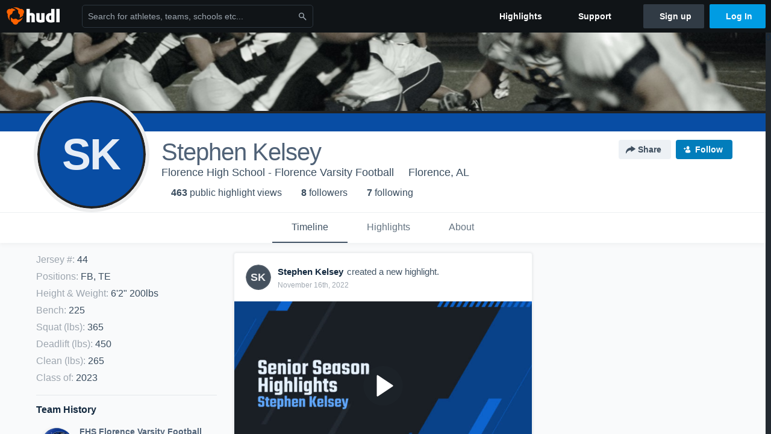

--- FILE ---
content_type: text/html; charset=utf-8
request_url: https://www.hudl.com/profile/13259359/Stephen-Kelsey
body_size: 25547
content:








<!DOCTYPE html>
<!--[if lt IE 9]>    <html class="no-js lt-ie9 "> <![endif]-->
<!--[if IE 9]>       <html class="no-js ie9 "> <![endif]-->
<!--[if gte IE 9]><!-->
<html class="no-js ">
<!--<![endif]-->
  <head>


    <script nonce="0h41n6hsEayJOhrN0wB5UJPd">window.__hudlEmbed={"data":{"hudlUI_webNavi18nMessages":{"navbar.home":"Home","navbar.have_us_call_you":"Have Us Call You","navbar.chat_us":"Chat Us","navbar.email_us":"Email Us","navbar.submit_a_ticket":"Submit a Ticket","navbar.watch_tutorials":"Watch Tutorials","navbar.view_tutorials":"View Tutorials","navbar.give_us_feedback":"Give Us Feedback","navbar.connection_test":"Connection Test","navbar.remote_session":"Remote Session","navbar.video":"Video","navbar.import":"Import","navbar.library":"Library","navbar.analysis":"Analysis","navbar.dashboards":"Dashboards","navbar.sessions":"Sessions","navbar.attributes":"Attributes","navbar.admin":"Admin","navbar.profile":"Profile","navbar.teams_and_users":"Teams \u0026 Users","navbar.zones_and_thresholds":"Zones \u0026 Thresholds","navbar.signal_targets":"Targets","navbar.signal_athlete_data":"Athlete Data","navbar.apps":"Apps","navbar.apps.hudl":"Hudl","navbar.apps.human_performance":"Human Performance","navbar.manage_library":"Manage Library","navbar.highlights":"Highlights","navbar.hudl_classic":"Hudl Classic","navbar.my_athletes":"My Athletes","navbar.my_highlights":"My Highlights","navbar.national_highlights":"National Highlights","navbar.new":"New","navbar.calendar.pro-tip.header":"New Feature","navbar.calendar.pro-tip.bold":"View events for all your teams and organizations in a single place.","navbar.calendar.pro-tip.regular":"This feature is in progress—we’re still making improvements.","navbar.team":"Team","navbar.roster":"Roster","navbar.coaches":"Coaches","navbar.groups":"Groups","navbar.schedule":"Schedule","navbar.activity":"Activity","navbar.add_another_team":"Add Another Team","navbar.breakdown_data":"Breakdown Data","navbar.campaigns":"Campaigns","navbar.keepsakes":"Keepsakes","navbar.use_funds":"Use Funds","navbar.insiders":"Insiders","navbar.team_info":"Team Info","navbar.recruiting":"Recruiting","navbar.recruiting_settings":"Recruiting Settings","navbar.recruiting_college_search":"College Search","navbar.recruiting_verify_athletes":"Verify Athletes","navbar.sharing":"Sharing","navbar.privacy":"Privacy","navbar.stats":"Stats","navbar.messaging":"Messaging","navbar.access":"Athlete Access","navbar.programs":"Programs","navbar.finances":"Finances","navbar.teams":"Teams","navbar.play_tools":"Play Tools","navbar.practice_scripts":"Practice Scripts","navbar.playbook":"Playbook","navbar.exchanges":"Exchanges","navbar.season_stats":"Season Stats","navbar.reports":"Reports","navbar.bt_scouting":"Scouting","navbar.bt_playlists":"Playlists","navbar.performance_center":"Performance Center","navbar.web_uploader":"Upload","navbar.technique":"Hudl Technique","navbar.other":"Other","navbar.view_profile":"View Profile","navbar.edit_profile":"Edit Profile","navbar.account_settings":"Account Settings","navbar.billing_and_orders":"Billing \u0026 Orders","navbar.tickets_and_passes":"Tickets \u0026 Passes","navbar.registrations_and_payments":"Registrations \u0026 Payments","navbar.livestream_purchases":"Livestream Purchases","navbar.sportscode_licenses":"Sportscode Licenses","navbar.log_out":"Log Out","navbar.account":"Account","navbar.assist_dashboard":"Hudl Assist Dashboard","navbar.quality_control_dashboard":"Quality Control Dashboard","navbar.call":"Call","navbar.call_details":"Call 24 hours a day, 7 days a week","navbar.call_phone_number":"{phoneNumber}","navbar.email":"Email","navbar.email_details":"support@hudl.com","navbar.email_address":"{emailAddress}","navbar.your_profile":"Your Profile","webnav.your_videos":"Your Videos","webnav.community_videos":"Community Videos","webnav.related_members_tab.v2":"Family Members","webnav.your_info":"Your Info","webnav.your_highlights":"Your Highlights","webnav.team_highlights":"Team Highlights","webnav.the_feed":"The Feed","webnav.all":"All","webnav.direct":"Direct","webnav.league_pool":"League Pool","webnav.leagues_pool":"Leagues Pool","webnav.team_settings":"Team Settings","webnav.manage_members":"Manage Team","webnav.team_profile":"Team Profile","webnav.chat":"Chat","webnav.manage":"Manage","navbar.get_help":"Get Help","navbar.help_center":"Help Center","navbar.your_account":"Your Account","webnav.explore":"Explore","webnav.watch_now":"Watch Now","webnav.rewards":"Rewards","navbar.log_in":"Log In","webnav.analyst":"Analyst","webnav.analyst_training":"Training","webnav.quality_analyst":"Quality Analyst","webnav.assist_role":"Hudl Assist Role","webnav.general":"General","webnav.training":"Training","webnav.player_stats":"Player Stats","webnav.player_tracking":"Player Tracking","webnav.auto_submission":"Auto-Submission","webnav.advanced_processes":"Advanced Processes","webnav.assist_experimental":"Experimental","webnav.pool":"Pool","webnav.leagues":"Leagues","webnav.your_recruits":"Your Recruits","webnav.search":"Search","webnav.offensive":"Offensive","webnav.defensive":"Defensive","webnav.special_teams":"Special Teams","webnav.manage_breakdown_data":"Manage Breakdown Data","webnav.current_campaigns":"Current Campaigns","webnav.settings":"Settings","webnav.manage_teams":"Manage Teams","webnav.notifications":"Notifications","webnav.more":"More","webnav.you":"YOU","webnav.teams":"TEAMS","webnav.season":"Season","navbar.sports":"Sports","navbar.about":"About","navbar.products":"Products","navbar.solutions":"Solutions","navbar.sign_up":"Sign up","navbar.support":"Support","navbar.limited_subscription":"Limited Subscription","navbar.highschool":"High School","navbar.highschool_description":"Powerful solutions to power entire departments","navbar.clubyouth":"Club and Youth","navbar.clubyouth_description":"Differentiate and develop your club and athletes","navbar.collegiate":"Collegiate","navbar.collegiate_description":"Performance analysis tools for college athletics","navbar.professional":"Professional","navbar.professional_description":"End-to-end solutions for the world\u0027s top organizations","navbar.bysport":"By Sport","navbar.bysport_description":"See how Hudl works for your sport","navbar.hudl":"Hudl","navbar.hudl_description":"Online and mobile platform for video sharing and review","navbar.sportscode":"Sportscode","navbar.sportscode_description":"Customizable performance analysis","navbar.assist":"Hudl Assist","navbar.assist_description":"Automatic game breakdowns, stats and reports","navbar.focus":"Focus","navbar.focus_description":"Smart camera that automatically records games and practices","navbar.sideline":"Sideline","navbar.sideline_description":"Instant replay for American football teams","navbar.replay":"Replay","navbar.replay_description":"Instant replay for teams using Sportscode","navbar.volleymetrics":"Volleymetrics","navbar.volleymetrics_description":"Powerful solutions to power entire departments","navbar.seeall":"See All","navbar.seeall_description":"Explore the full suite of products","communitysearchbar.placeholder":"Search for athletes, teams, schools etc...","communitysearchbar.title":"Search","communitysearchbar.cancel":"Cancel","communitysearchbar.results_title":"Search Results","communitysearchbar.suggestions":"Suggestions","communitysearchbar.views":"views","communitysearchbar.followers":"followers","communitysearchbar.explore":"Explore","communitysearchbar.explore_title":"Featured and Trending","communitysearchbar.explore_description":"The best content across all of Hudl.","communitysearchbar.enter_query":"Enter a query to search.","communitysearchbar.no_results":"Could not find any results for \u0022{query}\u0022.","webnav.formation_names":"Formation Names","webnav.saved_prospects":"Saved Prospects","navbar.apps.signal":"Signal","navbar.themeselector_dark":"Dark","navbar.themeselector_light":"Light"},"hudlUI_webNav":{"data":{"globalNav":{"home":{"navigationItem":0,"isActive":false,"displayName":{"translationKey":"navbar.home","translationArguments":{},"translationValue":null},"url":"/home","qaId":"webnav-globalnav-home"},"explore":{"navigationItem":0,"isActive":false,"displayName":{"translationKey":"webnav.watch_now","translationArguments":{},"translationValue":null},"url":"https://fan.hudl.com/","qaId":"webnav-globalnav-watchnow"},"performanceCenter":null,"upload":null,"calendar":null,"notifications":null,"messages":{"hasMessagingFeature":false,"hasUnreadMessages":false,"navigationItem":0,"isActive":false,"displayName":null,"url":null,"qaId":null},"account":{"navigationItem":0,"isActive":false,"displayName":{"translationKey":"navbar.account","translationArguments":{},"translationValue":null},"url":"/profile/","qaId":"webnav-globalnav-account"},"appsMenu":null,"login":{"navigationItem":0,"isActive":false,"displayName":{"translationKey":"navbar.log_in","translationArguments":{},"translationValue":null},"url":"/login","qaId":"webnav-globalnav-login"},"userMenu":{"userItem":{"avatarImg":null,"displayName":{"translationKey":null,"translationArguments":null,"translationValue":null},"unformattedName":null,"email":null},"personalItems":[],"accountItems":[{"navigationItem":6,"isActive":false,"displayName":{"translationKey":"navbar.account_settings","translationArguments":{},"translationValue":null},"url":"/profile/","qaId":"webnav-usermenu-accountsettings"},{"navigationItem":6,"isActive":false,"displayName":{"translationKey":"navbar.livestream_purchases","translationArguments":{},"translationValue":null},"url":"https://vcloud.hudl.com/me/","qaId":"webnav-usermenu-livestreampurchases"},{"navigationItem":6,"isActive":false,"displayName":{"translationKey":"navbar.tickets_and_passes","translationArguments":{},"translationValue":null},"url":"https://fan.hudl.com/ticketing/orders/view","qaId":"webnav-usermenu-ticketsandpasses"}],"logout":{"navigationItem":0,"isActive":false,"displayName":{"translationKey":"navbar.log_out","translationArguments":{},"translationValue":null},"url":"/logout","qaId":"webnav-usermenu-logout"},"help":{"displayName":{"translationKey":"navbar.get_help","translationArguments":{},"translationValue":null},"title":{"translationKey":"navbar.get_help","translationArguments":{},"translationValue":null},"helpItems":[{"titleText":{"translationKey":null,"translationArguments":{},"translationValue":null},"displayText":{"translationKey":"navbar.help_center","translationArguments":{},"translationValue":null},"infoText":{"translationKey":null,"translationArguments":{},"translationValue":null},"url":"/support","qaId":"webnav-helpmenu-helpcenter","linkTarget":null,"openInNewTab":true,"liAttributesString":null},{"titleText":{"translationKey":"navbar.email","translationArguments":{},"translationValue":null},"displayText":{"translationKey":"navbar.email_us","translationArguments":{},"translationValue":null},"infoText":{"translationKey":"navbar.email_details","translationArguments":{},"translationValue":null},"url":"/support/contact","qaId":"webnav-helpmenu-email","linkTarget":null,"openInNewTab":true,"liAttributesString":null}]},"themeSelector":{"darkLabel":{"translationKey":"navbar.themeselector_dark","translationArguments":{},"translationValue":null},"lightLabel":{"translationKey":"navbar.themeselector_light","translationArguments":{},"translationValue":null}}}},"unregisteredNav":{"home":{"navigationItem":0,"isActive":false,"displayName":null,"description":null,"url":"/","qaId":"webnav-unregisterednav-home","unregisteredSubNavItems":null},"sports":null,"about":null,"solutions":{"navigationItem":0,"isActive":false,"displayName":{"translationKey":"navbar.solutions","translationArguments":{},"translationValue":null},"description":null,"url":null,"qaId":"webnav-unregisterednav-solutions","unregisteredSubNavItems":[{"navigationItem":0,"isActive":false,"displayName":{"translationKey":"navbar.highschool","translationArguments":{},"translationValue":null},"description":{"translationKey":"navbar.highschool_description","translationArguments":{},"translationValue":null},"url":"/solutions/highschool/athletic-departments","qaId":"webnav-unregisterednav-highschool","unregisteredSubNavItems":null},{"navigationItem":0,"isActive":false,"displayName":{"translationKey":"navbar.clubyouth","translationArguments":{},"translationValue":null},"description":{"translationKey":"navbar.clubyouth_description","translationArguments":{},"translationValue":null},"url":"/solutions/club-and-youth","qaId":"webnav-unregisterednav-clubyouth","unregisteredSubNavItems":null},{"navigationItem":0,"isActive":false,"displayName":{"translationKey":"navbar.collegiate","translationArguments":{},"translationValue":null},"description":{"translationKey":"navbar.collegiate_description","translationArguments":{},"translationValue":null},"url":"/solutions/collegiate-departments","qaId":"webnav-unregisterednav-collegiate","unregisteredSubNavItems":null},{"navigationItem":0,"isActive":false,"displayName":{"translationKey":"navbar.professional","translationArguments":{},"translationValue":null},"description":{"translationKey":"navbar.professional_description","translationArguments":{},"translationValue":null},"url":"/solutions/professional","qaId":"webnav-unregisterednav-professional","unregisteredSubNavItems":null},{"navigationItem":0,"isActive":false,"displayName":{"translationKey":"navbar.bysport","translationArguments":{},"translationValue":null},"description":{"translationKey":"navbar.bysport_description","translationArguments":{},"translationValue":null},"url":"/sports","qaId":"webnav-unregisterednav-bysport","unregisteredSubNavItems":null}]},"products":{"navigationItem":0,"isActive":false,"displayName":{"translationKey":"navbar.products","translationArguments":{},"translationValue":null},"description":null,"url":null,"qaId":"webnav-unregisterednav-products","unregisteredSubNavItems":[{"navigationItem":0,"isActive":false,"displayName":{"translationKey":"navbar.hudl","translationArguments":{},"translationValue":null},"description":{"translationKey":"navbar.hudl_description","translationArguments":{},"translationValue":null},"url":"/products/hudl","qaId":"webnav-unregisterednav-hudl","unregisteredSubNavItems":null},{"navigationItem":0,"isActive":false,"displayName":{"translationKey":"navbar.sportscode","translationArguments":{},"translationValue":null},"description":{"translationKey":"navbar.sportscode_description","translationArguments":{},"translationValue":null},"url":"/products/sportscode","qaId":"webnav-unregisterednav-sportscode","unregisteredSubNavItems":null},{"navigationItem":0,"isActive":false,"displayName":{"translationKey":"navbar.assist","translationArguments":{},"translationValue":null},"description":{"translationKey":"navbar.assist_description","translationArguments":{},"translationValue":null},"url":"/products/assist","qaId":"webnav-unregisterednav-assist","unregisteredSubNavItems":null},{"navigationItem":0,"isActive":false,"displayName":{"translationKey":"navbar.focus","translationArguments":{},"translationValue":null},"description":{"translationKey":"navbar.focus_description","translationArguments":{},"translationValue":null},"url":"/products/focus","qaId":"webnav-unregisterednav-focus","unregisteredSubNavItems":null},{"navigationItem":0,"isActive":false,"displayName":{"translationKey":"navbar.sideline","translationArguments":{},"translationValue":null},"description":{"translationKey":"navbar.sideline_description","translationArguments":{},"translationValue":null},"url":"/products/sideline","qaId":"webnav-unregisterednav-sideline","unregisteredSubNavItems":null},{"navigationItem":0,"isActive":false,"displayName":{"translationKey":"navbar.replay","translationArguments":{},"translationValue":null},"description":{"translationKey":"navbar.replay_description","translationArguments":{},"translationValue":null},"url":"/products/replay","qaId":"webnav-unregisterednav-replay","unregisteredSubNavItems":null},{"navigationItem":0,"isActive":false,"displayName":{"translationKey":"navbar.volleymetrics","translationArguments":{},"translationValue":null},"description":{"translationKey":"navbar.volleymetrics_description","translationArguments":{},"translationValue":null},"url":"http://volleymetrics.com/","qaId":"webnav-unregisterednav-volleymetrics","unregisteredSubNavItems":null},{"navigationItem":0,"isActive":false,"displayName":{"translationKey":"navbar.seeall","translationArguments":{},"translationValue":null},"description":{"translationKey":"navbar.seeall_description","translationArguments":{},"translationValue":null},"url":"/products","qaId":"webnav-unregisterednav-seeall","unregisteredSubNavItems":null}]},"highlights":{"navigationItem":0,"isActive":false,"displayName":{"translationKey":"navbar.highlights","translationArguments":{},"translationValue":null},"description":null,"url":"/explore","qaId":"webnav-unregisterednav-highlights","unregisteredSubNavItems":null},"support":{"navigationItem":0,"isActive":false,"displayName":{"translationKey":"navbar.support","translationArguments":{},"translationValue":null},"description":null,"url":"/support","qaId":"webnav-unregisterednav-support","unregisteredSubNavItems":null},"signUp":{"navigationItem":0,"isActive":false,"displayName":{"translationKey":"navbar.sign_up","translationArguments":{},"translationValue":null},"description":null,"url":"/register/signup","qaId":"webnav-unregisterednav-signup","unregisteredSubNavItems":null},"logIn":{"navigationItem":0,"isActive":false,"displayName":{"translationKey":"navbar.log_in","translationArguments":{},"translationValue":null},"description":null,"url":"/login","qaId":"webnav-unregisterednav-login","unregisteredSubNavItems":null}},"primaryNav":{"primaryContextSwitcher":null,"primaryTeamSwitcher":{"teamItems":[]},"primaryNavItems":[]},"userId":null,"currentTeamId":null,"mixpanelToken":"e114f3b99b54397ee10dd1506911d73f","includeCommunitySearchBar":true},"fallbackData":null},"hudlUI_generici18nMessages":{},"hudlUI_generic":{"data":{"salesforce":null,"activityTracker":null,"useUniversalWebNavigation":false,"ns1":null,"qualtrics":null,"decagon":null}},"i18nLocale":"en","i18nMessages":{"profiles.recruit.learn_more_message":"To learn more, check out {ctaLink}.","profiles.tab_games.owner.preview_notice_title":"\u003cstrong\u003eOnly recruiters can watch full games here. \u003c/strong\u003e","profiles.highlights.draft.description":"This is a draft highlight and needs to be published to make it public.","profiles.recruit.incomplete_profile.title":"This information cannot be displayed. The athlete has not completed their recruiting profile yet.","profiles.recruit.team_contact_prompt.admin_link":"Recruiting Settings","profiles.tab_games.restricted_access.title":"Select one of this athlete\u0027s teams to watch their video.","profiles.tab_games.error_message.cta_link":"contact Hudl Support","profiles.tab_games.owner.preview_only.video_thumbnail":"Preview Only","profiles.tab_about":"About","profiles.tab_games":"Games","profiles.tab_games.error_message.description.athlete":"We are unable to show games for this athlete.","profiles.tab_games.owner.preview_only":"Preview Only","profiles.recruit.learn_more_title.opted-out":"\u003cstrong\u003eOnly visible to recruiters if you set your profile to recruitable. \u003c/strong\u003e","profiles.tab_games.owner.preview_notice_cta":"Hudl\u0027s guide to recruiting","profiles.recruit.tooltip_visible_to_recruiters":"Only visible to recruiters","profiles.recruit.team_contact_prompt.admin":"Select your team’s recruitment contact in {teamRecruitingContactLink}","profiles.tab_games.error_message.title":"Something went wrong","profiles.tab_games.owner.preview_only.note":"\u003cstrong\u003ePreview Only.\u003c/strong\u003e Recruiters can watch games from your team’s schedule here. To watch videos yourself, go to your team’s library.","profiles.tab_games.error_message.description":"We are unable to show games for this athlete.","profiles.recruit.commitment.committed":"Committed","profiles.recruit.team_contact_prompt.coaches_and_athletes":"An admin can select your team’s recruitment contact in team recruiting settings.","profiles.recruit.learn_more_title.opted-in":"\u003cstrong\u003eOnly visible to recruiters. \u003c/strong\u003e","profiles.tab_games.owner.preview_notice_message":"You can access your games from your team’s library. To find out what recruiters are looking for, check out {ctaLink}.","profiles.tab_games.error_message.cta":"Please {{ctaLink}} for help.","profiles.recruit.tooltip_not_visible_to_recruiters":"Not visible to recruiters until you set your profile to recruitable","profiles.highlights_tutorial":"Highlight Tutorials","profiles.recruit.learn_more_cta":"Hudl\u0027s guide to recruiting","profiles.tab_contact":"Contact","profiles.tab_games.owner.go_to_library":"Go to your team’s library","profiles.tab_games.restricted_access.subtitle":"Games cannot be displayed here until their profile is complete.","profiles.tab_highlights":"Highlights","profiles.tab_timeline":"Timeline","recruit.athlete_sharing_form.team_helptext":"Select the team you’d like to appear in the email.","recruit.athlete_sharing_form.subtitle.opted_in.coach":"Recruiters will receive an email with a link to the athlete\u0027s profile. They’ll have access to recruiting-specific content, including games, academic and contact information.","recruit.share_history.no_shared_packages.athlete":"Your recruiting profile hasn’t been shared with any recruiters yet.","recruit.athlete_sharing_form.subtitle":"Recruiters will receive an email with a link to your profile. They’ll have access to recruiting-specific content, including games, academic and contact information.","recruit.athlete_sharing_form.subtitle.opted_in.athlete":"Recruiters will receive an email with a link to your profile. They’ll have access to recruiting-specific content, including games, academic and contact information.","recruit.athlete_sharing_form.email_placeholder":"Enter email","recruit.share_history.no_shares_for_team.header":"No athletes have been shared yet.","recruit.share_history.title":"Shared With","recruit.athlete_sharing_form.team_label":"Team","recruit.share_history.shared_by.team_view.coach":"{coachName} shared {athleteLink}","recruit.share_history.shared_by.team_view.you":"You shared {athleteLink}","recruit.share_history.title.team":"Shared Recruiting Profiles","recruit.athlete_sharing_form.email_label":"Email","recruit.athlete_sharing_form.share_button":"Share","recruit.share_history.no_shared_packages.coach":"This athlete’s recruiting profile hasn’t been shared with any recruiters yet.","recruit.athlete_sharing_form.subtitle.opted_out.athlete":"Turn on your profile\u0027s Recruitable setting to share with recruiters.","recruit.athlete_sharing_form.title":"Share Recruiting Profile","recruit.share_history.no_shares_for_team.athlete_selector":"Select an athlete","recruit.athlete_sharing_form.email_help":"Recruiting profiles can only be shared with an .edu or .ca email address.","recruit.athlete_sharing_form.share_button_success":"Shared","recruit.athlete_sharing_form.message_label":"Message","recruit.share_history.contacted_via_college_search":"Contacted via College Search","recruit.athlete_sharing_form.email_helptext":"Recruiting profiles can only be shared to .edu or .ca email addresses.","recruit.share_history.error":"Something went wrong. Please refresh and try again.","recruit.athlete_sharing_form.message_placeholder":"Add a message","recruit.share_history.shared_by.athlete_view.you":"You","recruit.share_history.shared_by.you":"You","recruit.share_history.header.recipient":"Recipient","recruit.share_history.header.sender":"Sender","recruit.athlete_sharing_form.subtitle.opted_out.coach":"The athlete must turn on their profile\u0027s Recruitable setting before you can share with recruiters.","recruit.share_history.unknown_coach":"Unknown Coach","recruit.share_history.title.athlete":"Shared With","recruit.share_history.no_shares_for_team.message":"{athleteSelectorLink} you’d like to share with a recruiter."},"ads":{"networkId":"29795821","targetingData":{"isLogIn":"False","isRecruit":"False","isCoachAd":"False","isAthlete":"False","userGradYear":"0","userTopRole":"Unregistered","userGender":null,"userRegion":null,"userSport":null,"userPosition":null,"adContext":null,"nonPersonalizedAds":"False","contentGradYear":"2023","containerType":"User","contentSeries":null,"contentSport":"Football","contentRegion":"AL","contentGender":"Male"},"overridePaths":{}},"disableMouseFlowCookieCheck":true,"mouseFlowRate":0,"mouseFlowSourceUrl":"//cdn.mouseflow.com/projects/d40dedb4-7d23-4681-ba4c-960621340b29.js","recruitProfileSharingIsEnabled":true,"requestStartInMilliseconds":1769610213899,"pageData":{"athlete":{"athleteId":"13259359"}}},"services":{"getProfileFollowers":"/profile/13259359/followers","getProfileFollowing":"/profile/13259359/following","followFeedUser":"/api/v2/feedproducer/friendship/follow-user","unfollowFeedUser":"/api/v2/feedproducer/friendship/unfollow-user","updateUserImage":"/Image/SelectImageArea","logPageLoad":"/profile/13259359/log-page-load","highlightsUploadCredentials":"https://www.hudl.com/api/v2/upload-requests/credentials/highlight-image","highlightsPresign":"https://www.hudl.com/api/v2/upload-requests/presigned-url","teamProfile":"/team/v2/{teamId}","getRecruitGamesAsRecruiter":"/api/v2/recruit/video/team/{recruitTeamId}/athlete/13259359/athlete-team/{athleteTeamId}","recruitVideoExperienceUrl":"/recruit/team/{recruitTeamId}/video/athlete/13259359/game/{cutupId}","recruitVspaUrl":"/recruiting/athleteprofile/vspa/13259359/{athleteTeamId}/{eventId}?useHudlProfiles=true","downloadTagsAsRecruiter":"/recruiting/athleteprofile/event/{eventId}/team/{athleteTeamId}/breakdown/{breakdownId}/athlete/13259359/download","downloadGameVideoAsRecruiter":"/recruiting/athleteprofile/event/{eventId}/team/{athleteTeamId}/athlete/13259359/download"},"model":{"ads":{"houseAdsEnabled":true,"displayAdData":{"isLogIn":false,"isRecruit":false,"isCoachAd":false,"isAthlete":false,"userGradYear":0,"userTopRole":"Unregistered","userGender":null,"userRegion":null,"userSport":null,"userPosition":null,"adContext":null,"nonPersonalizedAds":false,"contentGradYear":2023,"containerType":"User","contentSeries":null,"contentSport":"Football","contentRegion":"AL","contentGender":"Male"},"preRollAdData":{"hasLogIn":false,"reelLength":0,"isLogIn":false,"isRecruit":false,"isCoachAd":false,"isAthlete":false,"userGradYear":0,"userTopRole":"Unregistered","userGender":null,"userRegion":null,"userSport":null,"userPosition":null,"adContext":null,"nonPersonalizedAds":false,"contentGradYear":2023,"containerType":"User","contentSeries":null,"contentSport":"Football","contentRegion":"AL","contentGender":"Male"},"vastTag":"https://pubads.g.doubleclick.net/gampad/ads?sz=640x480\u0026iu=/29795821/Video_TeamTimeline_Desktop\u0026impl=s\u0026gdfp_req=1\u0026env=vp\u0026output=xml_vast2\u0026unviewed_position_start=1\u0026url=[referrer_url]\u0026correlator=[timestamp]","mobileVastTag":"https://pubads.g.doubleclick.net/gampad/ads?sz=640x480\u0026iu=/29795821/Video_TeamTimeline_Mobile\u0026impl=s\u0026gdfp_req=1\u0026env=vp\u0026output=xml_vast2\u0026unviewed_position_start=1\u0026url=[referrer_url]\u0026correlator=[timestamp]"},"highlights":{"createHighlightUrl":"","reels":[{"durationMs":204814.0,"editUrl":"/athlete/13259359/highlights/edit/6375311e19b04308a0609aab","orderUrl":"/order/dvd?ru=/video/3/13259359/6375311e19b04308a0609aab\u0026i=u13259359-r6375311e19b04308a0609aab","reelId":"6375311e19b04308a0609aab","legacyReelId":"6375311e19b04308a0609aab","season":2022,"thumbnailUrl":"https://vc.hudl.com/p-highlights/User/13259359/6375311e19b04308a0609aaa/8fc59f97_360.jpg?v=4F98ACA703C8DA08","title":"Senior Season Highlights ","type":1,"unixTime":1668624670.0,"videoUrl":"/video/3/13259359/6375311e19b04308a0609aab","views":83,"reactionCount":0,"isRendering":false,"currentUserCanEdit":false,"isAutoGen":false,"tweetText":"","isDraft":false,"videoFiles":[{"serverId":105,"path":"p-highlights/User/13259359/6375311e19b04308a0609aab/6c187c63_480.mp4","quality":480,"url":"https://vc.hudl.com/p-highlights/User/13259359/6375311e19b04308a0609aab/6c187c63_480.mp4?v=FCE71AA303C8DA08","bucketName":null,"version":0},{"serverId":105,"path":"p-highlights/User/13259359/6375311e19b04308a0609aab/6c187c63_360.mp4","quality":360,"url":"https://vc.hudl.com/p-highlights/User/13259359/6375311e19b04308a0609aab/6c187c63_360.mp4?v=FCE71AA303C8DA08","bucketName":null,"version":0},{"serverId":105,"path":"p-highlights/User/13259359/6375311e19b04308a0609aab/6c187c63_720.mp4","quality":720,"url":"https://vc.hudl.com/p-highlights/User/13259359/6375311e19b04308a0609aab/6c187c63_720.mp4?v=FCE71AA303C8DA08","bucketName":null,"version":0}]},{"durationMs":72034.0,"editUrl":null,"orderUrl":"/order/dvd?ru=/video/3/13259359/5f8b1dd8b3c9e70b0c0c3a3f\u0026i=u13259359-s1-sn2020-2021 Season","reelId":"5f8b1dd8b3c9e70b0c0c3a3f","legacyReelId":"5f8b1dd8b3c9e70b0c0c3a3f","season":2020,"thumbnailUrl":"https://vc.hudl.com/1468471/3507/49318062/d2fe4c01-3f95-4d79-ab83-723703238fe2_720_3000_Thumbnail.jpg?v=9AD05E02BB72D808","title":"Huntsville High School","type":0,"unixTime":1602952664.0,"videoUrl":"/video/3/13259359/5f8b1dd8b3c9e70b0c0c3a3f","views":36,"reactionCount":0,"isRendering":false,"currentUserCanEdit":false,"isAutoGen":false,"tweetText":"","isDraft":false,"videoFiles":[{"serverId":105,"path":"p-highlights/User/13259359/5f8b1dd8b3c9e70b0c0c3a3f/dcb8bda5_480.mp4","quality":480,"url":"https://vc.hudl.com/p-highlights/User/13259359/5f8b1dd8b3c9e70b0c0c3a3f/dcb8bda5_480.mp4?v=E69516B251BAD808","bucketName":null,"version":0},{"serverId":105,"path":"p-highlights/User/13259359/5f8b1dd8b3c9e70b0c0c3a3f/dcb8bda5_360.mp4","quality":360,"url":"https://vc.hudl.com/p-highlights/User/13259359/5f8b1dd8b3c9e70b0c0c3a3f/dcb8bda5_360.mp4?v=E69516B251BAD808","bucketName":null,"version":0},{"serverId":105,"path":"p-highlights/User/13259359/5f8b1dd8b3c9e70b0c0c3a3f/dcb8bda5_720.mp4","quality":720,"url":"https://vc.hudl.com/p-highlights/User/13259359/5f8b1dd8b3c9e70b0c0c3a3f/dcb8bda5_720.mp4?v=E69516B251BAD808","bucketName":null,"version":0}]},{"durationMs":19896.0,"editUrl":null,"orderUrl":"/order/dvd?ru=/video/3/13259359/5fa022210c5e550fd8bb47ed\u0026i=u13259359-s1-sn2020-2021 Season","reelId":"5fa022210c5e550fd8bb47ed","legacyReelId":"5fa022210c5e550fd8bb47ed","season":2020,"thumbnailUrl":"https://vg.hudl.com/470774/46671/48105473/2546e494-7db9-469b-8ef6-9448e46d3d20_1080_3000_Thumbnail.jpg?v=627D4355427FD808","title":"Austin High School","type":0,"unixTime":1604330017.0,"videoUrl":"/video/3/13259359/5fa022210c5e550fd8bb47ed","views":14,"reactionCount":0,"isRendering":false,"currentUserCanEdit":false,"isAutoGen":false,"tweetText":"","isDraft":false,"videoFiles":[{"serverId":105,"path":"p-highlights/User/13259359/5fa022210c5e550fd8bb47ed/bb5710f8_480.mp4","quality":480,"url":"https://vc.hudl.com/p-highlights/User/13259359/5fa022210c5e550fd8bb47ed/bb5710f8_480.mp4?v=8158F48231BAD808","bucketName":null,"version":0},{"serverId":105,"path":"p-highlights/User/13259359/5fa022210c5e550fd8bb47ed/bb5710f8_360.mp4","quality":360,"url":"https://vc.hudl.com/p-highlights/User/13259359/5fa022210c5e550fd8bb47ed/bb5710f8_360.mp4?v=8158F48231BAD808","bucketName":null,"version":0},{"serverId":105,"path":"p-highlights/User/13259359/5fa022210c5e550fd8bb47ed/bb5710f8_720.mp4","quality":720,"url":"https://vc.hudl.com/p-highlights/User/13259359/5fa022210c5e550fd8bb47ed/bb5710f8_720.mp4?v=8158F48231BAD808","bucketName":null,"version":0}]},{"durationMs":129825.0,"editUrl":null,"orderUrl":"/order/dvd?ru=/video/3/13259359/5fa0247bb534e20900a600f3\u0026i=u13259359-s1-sn2020-2021 Season","reelId":"5fa0247bb534e20900a600f3","legacyReelId":"5fa0247bb534e20900a600f3","season":2020,"thumbnailUrl":"https://vg.hudl.com/l2c/oad/72d4fc2f-c4b3-461b-a724-55fc8a1ba965/t7053/5ovhpx2omwbkqynu_3000_Thumbnail.jpg?v=4768E94B437FD808","title":"Albertville High School","type":0,"unixTime":1604330619.0,"videoUrl":"/video/3/13259359/5fa0247bb534e20900a600f3","views":11,"reactionCount":0,"isRendering":false,"currentUserCanEdit":false,"isAutoGen":false,"tweetText":"","isDraft":false,"videoFiles":[{"serverId":105,"path":"p-highlights/User/13259359/5fa0247bb534e20900a600f3/59f17b2e_480.mp4","quality":480,"url":"https://vc.hudl.com/p-highlights/User/13259359/5fa0247bb534e20900a600f3/59f17b2e_480.mp4?v=A56422B251BAD808","bucketName":null,"version":0},{"serverId":105,"path":"p-highlights/User/13259359/5fa0247bb534e20900a600f3/59f17b2e_360.mp4","quality":360,"url":"https://vc.hudl.com/p-highlights/User/13259359/5fa0247bb534e20900a600f3/59f17b2e_360.mp4?v=A56422B251BAD808","bucketName":null,"version":0},{"serverId":105,"path":"p-highlights/User/13259359/5fa0247bb534e20900a600f3/59f17b2e_720.mp4","quality":720,"url":"https://vc.hudl.com/p-highlights/User/13259359/5fa0247bb534e20900a600f3/59f17b2e_720.mp4?v=A56422B251BAD808","bucketName":null,"version":0}]},{"durationMs":10867.0,"editUrl":null,"orderUrl":"/order/dvd?ru=/video/3/13259359/5fa028c264e9e60fe84c9662\u0026i=u13259359-s1-sn2020-2021 Season","reelId":"5fa028c264e9e60fe84c9662","legacyReelId":"5fa028c264e9e60fe84c9662","season":2020,"thumbnailUrl":"https://vc.hudl.com/1468471/3507/49076437/33887e2f-9e1c-4679-9076-b432567539e0_720_3000_Thumbnail.jpg?v=6286CDDA457FD808","title":"Sparkman High School","type":0,"unixTime":1604331714.0,"videoUrl":"/video/3/13259359/5fa028c264e9e60fe84c9662","views":12,"reactionCount":0,"isRendering":false,"currentUserCanEdit":false,"isAutoGen":false,"tweetText":"","isDraft":false,"videoFiles":[{"serverId":105,"path":"p-highlights/User/13259359/5fa028c264e9e60fe84c9662/481b9097_480.mp4","quality":480,"url":"https://vc.hudl.com/p-highlights/User/13259359/5fa028c264e9e60fe84c9662/481b9097_480.mp4?v=FD1327DB457FD808","bucketName":null,"version":0},{"serverId":105,"path":"p-highlights/User/13259359/5fa028c264e9e60fe84c9662/481b9097_360.mp4","quality":360,"url":"https://vc.hudl.com/p-highlights/User/13259359/5fa028c264e9e60fe84c9662/481b9097_360.mp4?v=FD1327DB457FD808","bucketName":null,"version":0},{"serverId":105,"path":"p-highlights/User/13259359/5fa028c264e9e60fe84c9662/481b9097_720.mp4","quality":720,"url":"https://vc.hudl.com/p-highlights/User/13259359/5fa028c264e9e60fe84c9662/481b9097_720.mp4?v=FD1327DB457FD808","bucketName":null,"version":0}]},{"durationMs":7267.0,"editUrl":null,"orderUrl":"/order/dvd?ru=/video/3/13259359/5fa046743449120ba8716e1a\u0026i=u13259359-s1-sn2020-2021 Season","reelId":"5fa046743449120ba8716e1a","legacyReelId":"5fa046743449120ba8716e1a","season":2020,"thumbnailUrl":"https://vg.hudl.com/bij/p7g/8596ce37-bc33-46db-8dc7-17439ef244b1/t7053/gclswapkxkhza956_3000_Thumbnail.jpg?v=BD581CB5577FD808","title":"Gardendale High School","type":0,"unixTime":1604339316.0,"videoUrl":"/video/3/13259359/5fa046743449120ba8716e1a","views":15,"reactionCount":0,"isRendering":false,"currentUserCanEdit":false,"isAutoGen":false,"tweetText":"","isDraft":false,"videoFiles":[{"serverId":105,"path":"p-highlights/User/13259359/5fa046743449120ba8716e1a/e847734c_480.mp4","quality":480,"url":"https://vc.hudl.com/p-highlights/User/13259359/5fa046743449120ba8716e1a/e847734c_480.mp4?v=0CDB6DB5577FD808","bucketName":null,"version":0},{"serverId":105,"path":"p-highlights/User/13259359/5fa046743449120ba8716e1a/e847734c_360.mp4","quality":360,"url":"https://vc.hudl.com/p-highlights/User/13259359/5fa046743449120ba8716e1a/e847734c_360.mp4?v=0CDB6DB5577FD808","bucketName":null,"version":0},{"serverId":105,"path":"p-highlights/User/13259359/5fa046743449120ba8716e1a/e847734c_720.mp4","quality":720,"url":"https://vc.hudl.com/p-highlights/User/13259359/5fa046743449120ba8716e1a/e847734c_720.mp4?v=0CDB6DB5577FD808","bucketName":null,"version":0}]},{"durationMs":263630.0,"editUrl":"/athlete/13259359/highlights/edit/600338f05b476d03f00b8721","orderUrl":"/order/dvd?ru=/video/3/13259359/600338f05b476d03f00b8721\u0026i=u13259359-r600338f05b476d03f00b8721","reelId":"600338f05b476d03f00b8721","legacyReelId":"600338f05b476d03f00b8721","season":2020,"thumbnailUrl":"https://vc.hudl.com/p-highlights/User/13259359/600338f05b476d03f00b8720/f385ef20_360.jpg?v=969C6DB851BAD808","title":"Season Highlights ","type":1,"unixTime":1610823920.0,"videoUrl":"/video/3/13259359/600338f05b476d03f00b8721","views":73,"reactionCount":1,"isRendering":false,"currentUserCanEdit":false,"isAutoGen":false,"tweetText":"","isDraft":false,"videoFiles":[{"serverId":105,"path":"p-highlights/User/13259359/600338f05b476d03f00b8721/fddd38ca_480.mp4","quality":480,"url":"https://vc.hudl.com/p-highlights/User/13259359/600338f05b476d03f00b8721/fddd38ca_480.mp4?v=CF8EC5B451BAD808","bucketName":null,"version":0},{"serverId":105,"path":"p-highlights/User/13259359/600338f05b476d03f00b8721/fddd38ca_360.mp4","quality":360,"url":"https://vc.hudl.com/p-highlights/User/13259359/600338f05b476d03f00b8721/fddd38ca_360.mp4?v=CF8EC5B451BAD808","bucketName":null,"version":0},{"serverId":105,"path":"p-highlights/User/13259359/600338f05b476d03f00b8721/fddd38ca_720.mp4","quality":720,"url":"https://vc.hudl.com/p-highlights/User/13259359/600338f05b476d03f00b8721/fddd38ca_720.mp4?v=CF8EC5B451BAD808","bucketName":null,"version":0}]},{"durationMs":55026.0,"editUrl":null,"orderUrl":"/order/dvd?ru=/video/3/13259359/612116d606624b0ce8fe133b\u0026i=u13259359-s1-sn2021-2022 Season","reelId":"612116d606624b0ce8fe133b","legacyReelId":"612116d606624b0ce8fe133b","season":2021,"thumbnailUrl":"https://va.hudl.com/k2t/i2j/827154f4-2061-4e18-abbe-982a2f8833cb/t12991/7z1opt76vs5uk2ov_3000_Thumbnail.jpg?v=5FF00484B564D908","title":"Brentwood Academy High School","type":0,"unixTime":1629558486.0,"videoUrl":"/video/3/13259359/612116d606624b0ce8fe133b","views":13,"reactionCount":0,"isRendering":false,"currentUserCanEdit":false,"isAutoGen":false,"tweetText":"","isDraft":false,"videoFiles":[{"serverId":105,"path":"p-highlights/User/13259359/612116d606624b0ce8fe133b/369efb0e_480.mp4","quality":480,"url":"https://vc.hudl.com/p-highlights/User/13259359/612116d606624b0ce8fe133b/369efb0e_480.mp4?v=353F90CEE186D908","bucketName":null,"version":0},{"serverId":105,"path":"p-highlights/User/13259359/612116d606624b0ce8fe133b/369efb0e_360.mp4","quality":360,"url":"https://vc.hudl.com/p-highlights/User/13259359/612116d606624b0ce8fe133b/369efb0e_360.mp4?v=353F90CEE186D908","bucketName":null,"version":0},{"serverId":105,"path":"p-highlights/User/13259359/612116d606624b0ce8fe133b/369efb0e_720.mp4","quality":720,"url":"https://vc.hudl.com/p-highlights/User/13259359/612116d606624b0ce8fe133b/369efb0e_720.mp4?v=353F90CEE186D908","bucketName":null,"version":0}]},{"durationMs":44561.0,"editUrl":null,"orderUrl":"/order/dvd?ru=/video/3/13259359/6157ff0ab3d32f0e7017cc7a\u0026i=u13259359-s1-sn2021-2022 Season","reelId":"6157ff0ab3d32f0e7017cc7a","legacyReelId":"6157ff0ab3d32f0e7017cc7a","season":2021,"thumbnailUrl":"https://va.hudl.com/0735352/96184/55167004/e5d1f33b-9ece-48eb-ade0-1625269af13b_1080_3000_Thumbnail.jpg?v=068510BCAA85D908","title":"James Clemens High School","type":0,"unixTime":1633156874.0,"videoUrl":"/video/3/13259359/6157ff0ab3d32f0e7017cc7a","views":14,"reactionCount":0,"isRendering":false,"currentUserCanEdit":false,"isAutoGen":false,"tweetText":"","isDraft":false,"videoFiles":[{"serverId":105,"path":"p-highlights/User/13259359/6157ff0ab3d32f0e7017cc7a/e0e05c35_480.mp4","quality":480,"url":"https://vc.hudl.com/p-highlights/User/13259359/6157ff0ab3d32f0e7017cc7a/e0e05c35_480.mp4?v=F303BE17DC86D908","bucketName":null,"version":0},{"serverId":105,"path":"p-highlights/User/13259359/6157ff0ab3d32f0e7017cc7a/e0e05c35_360.mp4","quality":360,"url":"https://vc.hudl.com/p-highlights/User/13259359/6157ff0ab3d32f0e7017cc7a/e0e05c35_360.mp4?v=F303BE17DC86D908","bucketName":null,"version":0},{"serverId":105,"path":"p-highlights/User/13259359/6157ff0ab3d32f0e7017cc7a/e0e05c35_720.mp4","quality":720,"url":"https://vc.hudl.com/p-highlights/User/13259359/6157ff0ab3d32f0e7017cc7a/e0e05c35_720.mp4?v=F303BE17DC86D908","bucketName":null,"version":0}]},{"durationMs":39184.0,"editUrl":null,"orderUrl":"/order/dvd?ru=/video/3/13259359/6161c6b404284d0294beda51\u0026i=u13259359-s1-sn2021-2022 Season","reelId":"6161c6b404284d0294beda51","legacyReelId":"6161c6b404284d0294beda51","season":2021,"thumbnailUrl":"https://vc.hudl.com/15419161/3507/55562922/51c885eb-10bc-46d2-a16b-6d642aa49082_1080_3000_Thumbnail.jpg?v=87944EFA438BD908","title":"Sparkman High School","type":0,"unixTime":1633797812.0,"videoUrl":"/video/3/13259359/6161c6b404284d0294beda51","views":4,"reactionCount":0,"isRendering":false,"currentUserCanEdit":false,"isAutoGen":false,"tweetText":"","isDraft":false,"videoFiles":[{"serverId":105,"path":"p-highlights/User/13259359/6161c6b404284d0294beda51/89d840b6_480.mp4","quality":480,"url":"https://vc.hudl.com/p-highlights/User/13259359/6161c6b404284d0294beda51/89d840b6_480.mp4?v=E9F2F431488BD908","bucketName":null,"version":0},{"serverId":105,"path":"p-highlights/User/13259359/6161c6b404284d0294beda51/89d840b6_360.mp4","quality":360,"url":"https://vc.hudl.com/p-highlights/User/13259359/6161c6b404284d0294beda51/89d840b6_360.mp4?v=E9F2F431488BD908","bucketName":null,"version":0},{"serverId":105,"path":"p-highlights/User/13259359/6161c6b404284d0294beda51/89d840b6_720.mp4","quality":720,"url":"https://vc.hudl.com/p-highlights/User/13259359/6161c6b404284d0294beda51/89d840b6_720.mp4?v=E9F2F431488BD908","bucketName":null,"version":0}]},{"durationMs":9822.0,"editUrl":null,"orderUrl":"/order/dvd?ru=/video/3/13259359/61742a1f386df7012c82e752\u0026i=u13259359-s1-sn2021-2022 Season","reelId":"61742a1f386df7012c82e752","legacyReelId":"61742a1f386df7012c82e752","season":2021,"thumbnailUrl":"https://ve.hudl.com/uep/w5d/8934a108-66df-4c6f-ba28-27a6af0420f7/t21465/sinnol049ote4oyo_3000_Thumbnail.jpg?v=C9BA0E3F5E96D908","title":"Grissom High School","type":0,"unixTime":1635002911.0,"videoUrl":"/video/3/13259359/61742a1f386df7012c82e752","views":7,"reactionCount":0,"isRendering":false,"currentUserCanEdit":false,"isAutoGen":false,"tweetText":"","isDraft":false,"videoFiles":[{"serverId":105,"path":"p-highlights/User/13259359/61742a1f386df7012c82e752/36b75c11_480.mp4","quality":480,"url":"https://vc.hudl.com/p-highlights/User/13259359/61742a1f386df7012c82e752/36b75c11_480.mp4?v=BCF85F4D6EC1D908","bucketName":null,"version":0},{"serverId":105,"path":"p-highlights/User/13259359/61742a1f386df7012c82e752/36b75c11_360.mp4","quality":360,"url":"https://vc.hudl.com/p-highlights/User/13259359/61742a1f386df7012c82e752/36b75c11_360.mp4?v=BCF85F4D6EC1D908","bucketName":null,"version":0},{"serverId":105,"path":"p-highlights/User/13259359/61742a1f386df7012c82e752/36b75c11_720.mp4","quality":720,"url":"https://vc.hudl.com/p-highlights/User/13259359/61742a1f386df7012c82e752/36b75c11_720.mp4?v=BCF85F4D6EC1D908","bucketName":null,"version":0}]},{"durationMs":29043.0,"editUrl":null,"orderUrl":"/order/dvd?ru=/video/3/13259359/618ec8e190efa00bc88fd954\u0026i=u13259359-s1-sn2021-2022 Season","reelId":"618ec8e190efa00bc88fd954","legacyReelId":"618ec8e190efa00bc88fd954","season":2021,"thumbnailUrl":"https://vc.hudl.com/40886901/3507/52704693/1be93661-e12d-4558-b31b-e275259eaa01_720_3000_Thumbnail.jpg?v=29FB25B717A6D908","title":"Athens High School","type":0,"unixTime":1636747489.0,"videoUrl":"/video/3/13259359/618ec8e190efa00bc88fd954","views":5,"reactionCount":0,"isRendering":false,"currentUserCanEdit":false,"isAutoGen":false,"tweetText":"","isDraft":false,"videoFiles":[{"serverId":105,"path":"p-highlights/User/13259359/618ec8e190efa00bc88fd954/f8897ae5_480.mp4","quality":480,"url":"https://vc.hudl.com/p-highlights/User/13259359/618ec8e190efa00bc88fd954/f8897ae5_480.mp4?v=F8DC709818A6D908","bucketName":null,"version":0},{"serverId":105,"path":"p-highlights/User/13259359/618ec8e190efa00bc88fd954/f8897ae5_360.mp4","quality":360,"url":"https://vc.hudl.com/p-highlights/User/13259359/618ec8e190efa00bc88fd954/f8897ae5_360.mp4?v=F8DC709818A6D908","bucketName":null,"version":0},{"serverId":105,"path":"p-highlights/User/13259359/618ec8e190efa00bc88fd954/f8897ae5_720.mp4","quality":720,"url":"https://vc.hudl.com/p-highlights/User/13259359/618ec8e190efa00bc88fd954/f8897ae5_720.mp4?v=F8DC709818A6D908","bucketName":null,"version":0}]},{"durationMs":189526.0,"editUrl":"/athlete/13259359/highlights/edit/61d772954bb2eb0954a2f262","orderUrl":"/order/dvd?ru=/video/3/13259359/61d772954bb2eb0954a2f262\u0026i=u13259359-r61d772954bb2eb0954a2f262","reelId":"61d772954bb2eb0954a2f262","legacyReelId":"61d772954bb2eb0954a2f262","season":2021,"thumbnailUrl":"https://vc.hudl.com/p-highlights/User/13259359/61d772954bb2eb0954a2f261/dd226567_360.jpg?v=93B58A5367D1D908","title":"Stephen Kelsey Jr Season Highlights","type":1,"unixTime":1641509525.0,"videoUrl":"/video/3/13259359/61d772954bb2eb0954a2f262","views":70,"reactionCount":1,"isRendering":false,"currentUserCanEdit":false,"isAutoGen":false,"tweetText":"","isDraft":false,"videoFiles":[{"serverId":105,"path":"p-highlights/User/13259359/61d772954bb2eb0954a2f262/4971d269_480.mp4","quality":480,"url":"https://vc.hudl.com/p-highlights/User/13259359/61d772954bb2eb0954a2f262/4971d269_480.mp4?v=7CF50D4867D1D908","bucketName":null,"version":0},{"serverId":105,"path":"p-highlights/User/13259359/61d772954bb2eb0954a2f262/4971d269_360.mp4","quality":360,"url":"https://vc.hudl.com/p-highlights/User/13259359/61d772954bb2eb0954a2f262/4971d269_360.mp4?v=7CF50D4867D1D908","bucketName":null,"version":0},{"serverId":105,"path":"p-highlights/User/13259359/61d772954bb2eb0954a2f262/4971d269_720.mp4","quality":720,"url":"https://vc.hudl.com/p-highlights/User/13259359/61d772954bb2eb0954a2f262/4971d269_720.mp4?v=7CF50D4867D1D908","bucketName":null,"version":0}]},{"durationMs":17689.0,"editUrl":null,"orderUrl":"/order/dvd?ru=/video/3/13259359/6335de218cde7e0af8bbe0f8\u0026i=u13259359-s1-sn2022-2023 Season","reelId":"6335de218cde7e0af8bbe0f8","legacyReelId":"6335de218cde7e0af8bbe0f8","season":2022,"thumbnailUrl":"https://va.hudl.com/65544051/14761/60304499/2e87bd4d-affa-436a-a94c-b318c7f83b6d_720_3000_Thumbnail.jpg?v=2E57652645A2DA08","title":"Pinson Valley High School","type":0,"unixTime":1664474657.0,"videoUrl":"/video/3/13259359/6335de218cde7e0af8bbe0f8","views":2,"reactionCount":0,"isRendering":false,"currentUserCanEdit":false,"isAutoGen":false,"tweetText":"","isDraft":false,"videoFiles":[{"serverId":105,"path":"p-highlights/User/13259359/6335de218cde7e0af8bbe0f8/18fe1663_480.mp4","quality":480,"url":"https://vc.hudl.com/p-highlights/User/13259359/6335de218cde7e0af8bbe0f8/18fe1663_480.mp4?v=DCA0433561A2DA08","bucketName":null,"version":0},{"serverId":105,"path":"p-highlights/User/13259359/6335de218cde7e0af8bbe0f8/18fe1663_360.mp4","quality":360,"url":"https://vc.hudl.com/p-highlights/User/13259359/6335de218cde7e0af8bbe0f8/18fe1663_360.mp4?v=DCA0433561A2DA08","bucketName":null,"version":0},{"serverId":105,"path":"p-highlights/User/13259359/6335de218cde7e0af8bbe0f8/18fe1663_720.mp4","quality":720,"url":"https://vc.hudl.com/p-highlights/User/13259359/6335de218cde7e0af8bbe0f8/18fe1663_720.mp4?v=DCA0433561A2DA08","bucketName":null,"version":0}]},{"durationMs":31570.0,"editUrl":null,"orderUrl":"/order/dvd?ru=/video/3/13259359/6335e1f76e8c480b7c040993\u0026i=u13259359-s1-sn2022-2023 Season","reelId":"6335e1f76e8c480b7c040993","legacyReelId":"6335e1f76e8c480b7c040993","season":2022,"thumbnailUrl":"https://vc.hudl.com/40886901/3507/61071994/9c66e9fe-d556-43d4-aac0-d8bc5efab1df_720_3000_Thumbnail.jpg?v=DED0FC5B47A2DA08","title":"Albertville High School","type":0,"unixTime":1664475639.0,"videoUrl":"/video/3/13259359/6335e1f76e8c480b7c040993","views":2,"reactionCount":0,"isRendering":false,"currentUserCanEdit":false,"isAutoGen":false,"tweetText":"","isDraft":false,"videoFiles":[{"serverId":105,"path":"p-highlights/User/13259359/6335e1f76e8c480b7c040993/89d0147f_480.mp4","quality":480,"url":"https://vc.hudl.com/p-highlights/User/13259359/6335e1f76e8c480b7c040993/89d0147f_480.mp4?v=EC50432F61A2DA08","bucketName":null,"version":0},{"serverId":105,"path":"p-highlights/User/13259359/6335e1f76e8c480b7c040993/89d0147f_360.mp4","quality":360,"url":"https://vc.hudl.com/p-highlights/User/13259359/6335e1f76e8c480b7c040993/89d0147f_360.mp4?v=EC50432F61A2DA08","bucketName":null,"version":0},{"serverId":105,"path":"p-highlights/User/13259359/6335e1f76e8c480b7c040993/89d0147f_720.mp4","quality":720,"url":"https://vc.hudl.com/p-highlights/User/13259359/6335e1f76e8c480b7c040993/89d0147f_720.mp4?v=EC50432F61A2DA08","bucketName":null,"version":0}]},{"durationMs":23787.0,"editUrl":null,"orderUrl":"/order/dvd?ru=/video/3/13259359/6335e57619b0120d1431e4ad\u0026i=u13259359-s1-sn2022-2023 Season","reelId":"6335e57619b0120d1431e4ad","legacyReelId":"6335e57619b0120d1431e4ad","season":2022,"thumbnailUrl":"https://vc.hudl.com/40886901/3507/61457605/cbdfc42d-2da0-483e-b013-ae86e86388c9_720_3000_Thumbnail.jpg?v=EB634E6E49A2DA08","title":"Austin High School","type":0,"unixTime":1664476534.0,"videoUrl":"/video/3/13259359/6335e57619b0120d1431e4ad","views":1,"reactionCount":0,"isRendering":false,"currentUserCanEdit":false,"isAutoGen":false,"tweetText":"","isDraft":false,"videoFiles":[{"serverId":105,"path":"p-highlights/User/13259359/6335e57619b0120d1431e4ad/0c04810d_480.mp4","quality":480,"url":"https://vc.hudl.com/p-highlights/User/13259359/6335e57619b0120d1431e4ad/0c04810d_480.mp4?v=420D7A2761A2DA08","bucketName":null,"version":0},{"serverId":105,"path":"p-highlights/User/13259359/6335e57619b0120d1431e4ad/0c04810d_360.mp4","quality":360,"url":"https://vc.hudl.com/p-highlights/User/13259359/6335e57619b0120d1431e4ad/0c04810d_360.mp4?v=420D7A2761A2DA08","bucketName":null,"version":0},{"serverId":105,"path":"p-highlights/User/13259359/6335e57619b0120d1431e4ad/0c04810d_720.mp4","quality":720,"url":"https://vc.hudl.com/p-highlights/User/13259359/6335e57619b0120d1431e4ad/0c04810d_720.mp4?v=420D7A2761A2DA08","bucketName":null,"version":0}]},{"durationMs":53518.0,"editUrl":null,"orderUrl":"/order/dvd?ru=/video/3/13259359/6335e8a319b0120d1431e698\u0026i=u13259359-s1-sn2022-2023 Season","reelId":"6335e8a319b0120d1431e698","legacyReelId":"6335e8a319b0120d1431e698","season":2022,"thumbnailUrl":"https://vc.hudl.com/40886901/3507/61967829/120613bd-f5f2-4b44-a1c1-5540b8debf4c_720_3000_Thumbnail.jpg?v=F796A2544BA2DA08","title":"James Clemens High School","type":0,"unixTime":1664477347.0,"videoUrl":"/video/3/13259359/6335e8a319b0120d1431e698","views":3,"reactionCount":0,"isRendering":false,"currentUserCanEdit":false,"isAutoGen":false,"tweetText":"","isDraft":false,"videoFiles":[{"serverId":105,"path":"p-highlights/User/13259359/6335e8a319b0120d1431e698/a94ef48e_480.mp4","quality":480,"url":"https://vc.hudl.com/p-highlights/User/13259359/6335e8a319b0120d1431e698/a94ef48e_480.mp4?v=24F8073161A2DA08","bucketName":null,"version":0},{"serverId":105,"path":"p-highlights/User/13259359/6335e8a319b0120d1431e698/a94ef48e_360.mp4","quality":360,"url":"https://vc.hudl.com/p-highlights/User/13259359/6335e8a319b0120d1431e698/a94ef48e_360.mp4?v=24F8073161A2DA08","bucketName":null,"version":0},{"serverId":105,"path":"p-highlights/User/13259359/6335e8a319b0120d1431e698/a94ef48e_720.mp4","quality":720,"url":"https://vc.hudl.com/p-highlights/User/13259359/6335e8a319b0120d1431e698/a94ef48e_720.mp4?v=24F8073161A2DA08","bucketName":null,"version":0}]},{"durationMs":53525.0,"editUrl":null,"orderUrl":"/order/dvd?ru=/video/3/13259359/6335ece87bd3800c2450d979\u0026i=u13259359-s1-sn2022-2023 Season","reelId":"6335ece87bd3800c2450d979","legacyReelId":"6335ece87bd3800c2450d979","season":2022,"thumbnailUrl":"https://vc.hudl.com/7137649/3507/62370201/b321e5b3-d337-4197-891c-03e3d31ca92d_720_3000_Thumbnail.jpg?v=9D13FFDC4DA2DA08","title":"Minor High School","type":0,"unixTime":1664478440.0,"videoUrl":"/video/3/13259359/6335ece87bd3800c2450d979","views":2,"reactionCount":0,"isRendering":false,"currentUserCanEdit":false,"isAutoGen":false,"tweetText":"","isDraft":false,"videoFiles":[{"serverId":105,"path":"p-highlights/User/13259359/6335ece87bd3800c2450d979/3fffe194_480.mp4","quality":480,"url":"https://vc.hudl.com/p-highlights/User/13259359/6335ece87bd3800c2450d979/3fffe194_480.mp4?v=3CD1A16A03C8DA08","bucketName":null,"version":0},{"serverId":105,"path":"p-highlights/User/13259359/6335ece87bd3800c2450d979/3fffe194_360.mp4","quality":360,"url":"https://vc.hudl.com/p-highlights/User/13259359/6335ece87bd3800c2450d979/3fffe194_360.mp4?v=3CD1A16A03C8DA08","bucketName":null,"version":0},{"serverId":105,"path":"p-highlights/User/13259359/6335ece87bd3800c2450d979/3fffe194_720.mp4","quality":720,"url":"https://vc.hudl.com/p-highlights/User/13259359/6335ece87bd3800c2450d979/3fffe194_720.mp4?v=3CD1A16A03C8DA08","bucketName":null,"version":0}]},{"durationMs":187622.0,"editUrl":"/athlete/13259359/highlights/edit/63360d3ef31c610e70c87a8e","orderUrl":"/order/dvd?ru=/video/3/13259359/63360d3ef31c610e70c87a8e\u0026i=u13259359-r63360d3ef31c610e70c87a8e","reelId":"63360d3ef31c610e70c87a8e","legacyReelId":"63360d3ef31c610e70c87a8e","season":2022,"thumbnailUrl":"https://vc.hudl.com/p-highlights/User/13259359/63360d3ef31c610e70c87a8d/539967a5_360.jpg?v=9B21E43F61A2DA08","title":"Stephen Kelsey Mid Season Highlights ","type":1,"unixTime":1664486718.0,"videoUrl":"/video/3/13259359/63360d3ef31c610e70c87a8e","views":87,"reactionCount":0,"isRendering":false,"currentUserCanEdit":false,"isAutoGen":false,"tweetText":"","isDraft":false,"videoFiles":[{"serverId":105,"path":"p-highlights/User/13259359/63360d3ef31c610e70c87a8e/18c70c5b_480.mp4","quality":480,"url":"https://vc.hudl.com/p-highlights/User/13259359/63360d3ef31c610e70c87a8e/18c70c5b_480.mp4?v=6AAF8A3E61A2DA08","bucketName":null,"version":0},{"serverId":105,"path":"p-highlights/User/13259359/63360d3ef31c610e70c87a8e/18c70c5b_360.mp4","quality":360,"url":"https://vc.hudl.com/p-highlights/User/13259359/63360d3ef31c610e70c87a8e/18c70c5b_360.mp4?v=6AAF8A3E61A2DA08","bucketName":null,"version":0},{"serverId":105,"path":"p-highlights/User/13259359/63360d3ef31c610e70c87a8e/18c70c5b_720.mp4","quality":720,"url":"https://vc.hudl.com/p-highlights/User/13259359/63360d3ef31c610e70c87a8e/18c70c5b_720.mp4?v=6AAF8A3E61A2DA08","bucketName":null,"version":0}]},{"durationMs":50386.0,"editUrl":null,"orderUrl":"/order/dvd?ru=/video/3/13259359/634affc602b3211254cf470e\u0026i=u13259359-s1-sn2022-2023 Season","reelId":"634affc602b3211254cf470e","legacyReelId":"634affc602b3211254cf470e","season":2022,"thumbnailUrl":"https://vc.hudl.com/40886901/3507/63600042/4525e68b-2c4a-4585-848b-432de3bb6183_720_3000_Thumbnail.jpg?v=5F5A0879DDAEDA08","title":"Grissom High School","type":0,"unixTime":1665859526.0,"videoUrl":"/video/3/13259359/634affc602b3211254cf470e","views":3,"reactionCount":0,"isRendering":false,"currentUserCanEdit":false,"isAutoGen":false,"tweetText":"","isDraft":false,"videoFiles":[{"serverId":105,"path":"p-highlights/User/13259359/634affc602b3211254cf470e/b656c06e_480.mp4","quality":480,"url":"https://vc.hudl.com/p-highlights/User/13259359/634affc602b3211254cf470e/b656c06e_480.mp4?v=D75AB1A103C8DA08","bucketName":null,"version":0},{"serverId":105,"path":"p-highlights/User/13259359/634affc602b3211254cf470e/b656c06e_360.mp4","quality":360,"url":"https://vc.hudl.com/p-highlights/User/13259359/634affc602b3211254cf470e/b656c06e_360.mp4?v=D75AB1A103C8DA08","bucketName":null,"version":0},{"serverId":105,"path":"p-highlights/User/13259359/634affc602b3211254cf470e/b656c06e_720.mp4","quality":720,"url":"https://vc.hudl.com/p-highlights/User/13259359/634affc602b3211254cf470e/b656c06e_720.mp4?v=D75AB1A103C8DA08","bucketName":null,"version":0}]},{"durationMs":7522.0,"editUrl":null,"orderUrl":"/order/dvd?ru=/video/3/13259359/636a9011d21ade0c381d855f\u0026i=u13259359-s1-sn2022-2023 Season","reelId":"636a9011d21ade0c381d855f","legacyReelId":"636a9011d21ade0c381d855f","season":2022,"thumbnailUrl":"https://vc.hudl.com/40886901/3507/64820353/25ff23b8-618e-48d7-b8ac-c3d70455288c_720_3000_Thumbnail.jpg?v=BE8BCEB2ADC1DA08","title":"Hewitt-Trussville High School","type":0,"unixTime":1667928081.0,"videoUrl":"/video/3/13259359/636a9011d21ade0c381d855f","views":3,"reactionCount":0,"isRendering":false,"currentUserCanEdit":false,"isAutoGen":false,"tweetText":"","isDraft":false,"videoFiles":[{"serverId":105,"path":"p-highlights/User/13259359/636a9011d21ade0c381d855f/20ad8fe1_480.mp4","quality":480,"url":"https://vc.hudl.com/p-highlights/User/13259359/636a9011d21ade0c381d855f/20ad8fe1_480.mp4?v=B7E31DB3ADC1DA08","bucketName":null,"version":0},{"serverId":105,"path":"p-highlights/User/13259359/636a9011d21ade0c381d855f/20ad8fe1_360.mp4","quality":360,"url":"https://vc.hudl.com/p-highlights/User/13259359/636a9011d21ade0c381d855f/20ad8fe1_360.mp4?v=B7E31DB3ADC1DA08","bucketName":null,"version":0},{"serverId":105,"path":"p-highlights/User/13259359/636a9011d21ade0c381d855f/20ad8fe1_720.mp4","quality":720,"url":"https://vc.hudl.com/p-highlights/User/13259359/636a9011d21ade0c381d855f/20ad8fe1_720.mp4?v=B7E31DB3ADC1DA08","bucketName":null,"version":0}]},{"durationMs":36035.0,"editUrl":null,"orderUrl":"/order/dvd?ru=/video/3/13259359/6373ccd9c11a4404dca8109f\u0026i=u13259359-s1-sn2022-2023 Season","reelId":"6373ccd9c11a4404dca8109f","legacyReelId":"6373ccd9c11a4404dca8109f","season":2022,"thumbnailUrl":"https://vc.hudl.com/40886901/3507/63230954/2fd8647f-5fc6-4173-9eed-4c2f9dba1c09_720_3000_Thumbnail.jpg?v=33B8293C2FC7DA08","title":"Huntsville High School","type":0,"unixTime":1668533465.0,"videoUrl":"/video/3/13259359/6373ccd9c11a4404dca8109f","views":2,"reactionCount":0,"isRendering":false,"currentUserCanEdit":false,"isAutoGen":false,"tweetText":"","isDraft":false,"videoFiles":[{"serverId":105,"path":"p-highlights/User/13259359/6373ccd9c11a4404dca8109f/dadd62d7_480.mp4","quality":480,"url":"https://vc.hudl.com/p-highlights/User/13259359/6373ccd9c11a4404dca8109f/dadd62d7_480.mp4?v=80EEB315F5C7DA08","bucketName":null,"version":0},{"serverId":105,"path":"p-highlights/User/13259359/6373ccd9c11a4404dca8109f/dadd62d7_360.mp4","quality":360,"url":"https://vc.hudl.com/p-highlights/User/13259359/6373ccd9c11a4404dca8109f/dadd62d7_360.mp4?v=80EEB315F5C7DA08","bucketName":null,"version":0},{"serverId":105,"path":"p-highlights/User/13259359/6373ccd9c11a4404dca8109f/dadd62d7_720.mp4","quality":720,"url":"https://vc.hudl.com/p-highlights/User/13259359/6373ccd9c11a4404dca8109f/dadd62d7_720.mp4?v=80EEB315F5C7DA08","bucketName":null,"version":0}]},{"durationMs":12656.0,"editUrl":null,"orderUrl":"/order/dvd?ru=/video/3/13259359/63752a68a0237c0e0cfd0602\u0026i=u13259359-s1-sn2022-2023 Season","reelId":"63752a68a0237c0e0cfd0602","legacyReelId":"63752a68a0237c0e0cfd0602","season":2022,"thumbnailUrl":"https://vc.hudl.com/40886901/3507/62811333/8085d96a-1600-414c-94a2-4a9441c9a9da_720_3000_Thumbnail.jpg?v=6585F295FFC7DA08","title":"Bob Jones High School","type":0,"unixTime":1668622952.0,"videoUrl":"/video/3/13259359/63752a68a0237c0e0cfd0602","views":0,"reactionCount":0,"isRendering":false,"currentUserCanEdit":false,"isAutoGen":false,"tweetText":"","isDraft":false,"videoFiles":[{"serverId":105,"path":"p-highlights/User/13259359/63752a68a0237c0e0cfd0602/bf77512b_480.mp4","quality":480,"url":"https://vc.hudl.com/p-highlights/User/13259359/63752a68a0237c0e0cfd0602/bf77512b_480.mp4?v=D94E4496FFC7DA08","bucketName":null,"version":0},{"serverId":105,"path":"p-highlights/User/13259359/63752a68a0237c0e0cfd0602/bf77512b_360.mp4","quality":360,"url":"https://vc.hudl.com/p-highlights/User/13259359/63752a68a0237c0e0cfd0602/bf77512b_360.mp4?v=D94E4496FFC7DA08","bucketName":null,"version":0},{"serverId":105,"path":"p-highlights/User/13259359/63752a68a0237c0e0cfd0602/bf77512b_720.mp4","quality":720,"url":"https://vc.hudl.com/p-highlights/User/13259359/63752a68a0237c0e0cfd0602/bf77512b_720.mp4?v=D94E4496FFC7DA08","bucketName":null,"version":0}]}],"seasons":[{"orderUrl":"/order/dvd?ru=/video/3/13259359/\u0026i=u13259359-s-sn2022-2023 Season","year":2022},{"orderUrl":"/order/dvd?ru=/video/3/13259359/\u0026i=u13259359-s-sn2021-2022 Season","year":2021},{"orderUrl":"/order/dvd?ru=/video/3/13259359/\u0026i=u13259359-s-sn2020-2021 Season","year":2020}],"highlightSupportUrl":"","libraryUrl":"","useUniversalReelEditor":true,"universalEditorFeatures":[385]},"games":{"teams":{},"defaultTeamId":null,"isAccessRestricted":false},"user":{"followCount":8,"followingCount":7,"videoViewCount":463,"recruiterVideoViewCount":0,"canonicalUrl":"https://www.hudl.com/profile/13259359","profileUrlBase":"/profile/13259359","primaryColor":"084da4","secondaryColor":"222222","primaryName":"Stephen Kelsey","firstName":"Stephen","lastName":"Kelsey","description":null,"jersey":"44","profileBannerUri":"https://static.hudl.com/profiles/images/default-banners/football.jpg","mobileProfileBannerUri":"https://static.hudl.com/profiles/images/default-banners/football-mobile.jpg","userId":"13259359","profileLogoUri":null,"mobileProfileLogoUri":null,"onboarding":{"tagline":false,"logo":false,"photo":false},"hideDisplayAds":false,"mostRelevantTeam":{"locationUrl":null,"profileUrl":"https://www.hudl.com/team/v2/7053","schoolLocation":"Florence, AL","schoolName":"Florence High School","sportId":1,"sportName":"Football","sportEnumName":"Football","schoolId":"2922","stateFullName":"Alabama","stateAbbreviation":"AL","teamName":"Florence High School - Florence Varsity Football","teamId":"7053","gender":0},"positions":"FB, TE","graduationYear":2023,"teams":[{"location":"Florence, AL","name":"FHS Florence Varsity Football","profileUrl":"/team/v2/7053","startYear":2019,"endYear":2022,"logoUri":"https://static.hudl.com/users/prod/796155_77877b8b913040b18feddb13778b603b.jpg","primaryColor":"084da4","secondaryColor":"222222","sportName":"Football","teamId":"7053"}],"featuredReelId":null,"teamGender":0,"showRecruiterActivityEnabled":true},"about":{"overview":{"organization":"Florence High School","location":"Florence, AL","graduationYear":2023,"height":"6\u00272\u0022","weight":"200lbs","heightWeightVerified":false,"nikeFootballRating":null,"nikeFootballRatingVerified":false,"twitter":"StephenKelsey15","teams":[{"profileUrl":"/team/v2/7053","profileImageUri":"https://static.hudl.com/users/prod/796155_77877b8b913040b18feddb13778b603b.jpg","teamName":"Florence Varsity Football","organizationName":"Florence High School","jerseyNumber":44,"positions":["FB","TE"],"primaryColor":"1653AE","secondaryColor":"171919","sportName":"Football","formattedStartAndEnd":"2019 - 2022"}]},"strengthAndSpeed":{"nikeFootballRating":null,"nikeFootballRatingVerified":false,"clean":"265","deadLift":"450","forty":null,"fortyVerified":false,"shuttle":null,"shuttleVerified":false,"vertical":null,"verticalVerified":false,"powerball":null,"powerballVerified":false,"bench":"225","benchVerified":false,"benchPressReps":null,"benchPressRepsVerified":false,"meter100":null,"meter400":null,"meter1600":null,"meter3200":null,"proAgility":null,"squat":"365","standingReach":null,"standingBlockingReach":null,"verticalJumpOneArm":null,"verticalJumpingBlockTwoArms":null,"approachJumpTouchOneArm":null,"sixTouchesSidelineToSideline":null,"achievements":null},"academic":null},"feedback":{"feedbackEnabled":false,"feedbackSurveyUrl":"https://hudlresearch.typeform.com/to/sD1ujV"},"currentUser":{"casualName":null,"userId":null,"isFollowing":false,"isFriend":false,"isPrivilegedUser":false,"isRecruiter":false,"hasAnyRoleOnTeam":false,"lastName":null,"userAsFollower":null,"currentUserRoles":{},"isTeammate":false,"messagingEnabled":false,"emailAddress":null,"isOnTeamInRecruit":false},"presetFilterType":0,"canDismissFeedItems":false,"forcePublicView":false,"httpsAllowed":true,"seoFriendlyName":"Stephen-Kelsey","isMobile":false,"deviceInfoForLogging":{"device":2,"deviceFamily":"\u0022Mac\u0022","deviceOs":"\u0022Mac OS X 10.15.7\u0022","userAgent":"\u0022ClaudeBot 1.0\u0022"},"feedContentItems":[{"content":{"feedContentId":"6375315eba74680b50ce35f3","dateCreated":"2022-11-16T18:52:14.013Z","authorId":{"type":3,"relatedId":"13259359"},"type":22,"filterCriteria":null,"item":{"action":"created a new highlight.","description":null,"highlights":[{"userId":"13259359","teamId":null,"highlightReelId":"6375311e19b04308a0609aab","title":"Senior Season Highlights","subtitle":"17 clips","includeFollowButton":false,"relatedFeedUserId":null,"thumbnail":{"size":1,"url":"https://vc.hudl.com/p-highlights/User/13259359/6375311e19b04308a0609aaa/8fc59f97_360.jpg?v=4F98ACA703C8DA08","secureUrl":null,"contentServerId":null,"path":null,"width":null,"height":null},"ownerId":{"type":3,"relatedId":"13259359"},"reelId":"6375311e19b04308a0609aab","isHudlProducedSuggestion":false,"videoFiles":[{"quality":480,"url":"https://vc.hudl.com/p-highlights/User/13259359/6375311e19b04308a0609aab/6c187c63_480.mp4?v=FCE71AA303C8DA08","secureUrl":null,"contentServerId":null,"path":null},{"quality":360,"url":"https://vc.hudl.com/p-highlights/User/13259359/6375311e19b04308a0609aab/6c187c63_360.mp4?v=FCE71AA303C8DA08","secureUrl":null,"contentServerId":null,"path":null},{"quality":720,"url":"https://vc.hudl.com/p-highlights/User/13259359/6375311e19b04308a0609aab/6c187c63_720.mp4?v=FCE71AA303C8DA08","secureUrl":null,"contentServerId":null,"path":null}],"views":83,"shortenedUrlId":"2JrSZ5","twitterShareText":"Check out Senior Season Highlights  by Stephen Kelsey on @hudl","isRendering":false,"durationMs":204814}],"linkTitle":null,"linkUrl":null},"logData":{"reel":"6375311e19b04308a0609aab","legacyReel":"6375311e19b04308a0609aab","highlightType":"Premium","creationOrigin":"RenderComplete"},"ownerId":{"type":3,"relatedId":"13259359"},"isDeleted":false,"overrideVisibility":false,"targetCriteria":null,"hudlContentId":{"type":2,"relatedId":"6375311e19b04308a0609aab","secondaryRelatedId":"13259359"},"showReactions":true,"communityContentId":{"type":2,"relatedId":"6375311e19b04308a0609aab","secondaryRelatedId":"13259359"},"showCommunityContentTags":false,"parentFeedContentId":null},"feedUsers":[{"feedUserId":{"type":3,"relatedId":"13259359"},"nameComponents":{"f":"Stephen","l":"Kelsey"},"profileImages":[],"followersCount":8,"friendsCount":7,"userTimelineCount":32,"homeTimelineCount":2140,"dateLastViewed":"2023-06-06T22:38:19.325Z","userTimelineBucket":1,"homeTimelineBucket":8,"athleteSummary":null,"notificationTimelineCount":10,"notificationTimelineBucket":0,"unreadNotificationCount":0,"notificationDateLastViewed":"2023-06-06T22:38:20.704Z","description":null,"backgroundImages":null,"hideDisplayAdsOnProfile":false,"ads":null,"isHidden":false}],"displayDate":"2022-11-16T18:52:14.013Z","reactions":{},"currentUserReactions":[],"reactionMessageParts":[],"reactionMessagePartsAlternate":[],"topTaggedFeedUsers":[],"aggregateUserTagCount":0,"isRequestingUserTagged":false,"onPlayTrackingPixels":[],"onImpressionTrackingPixels":[],"onReactionTrackingPixels":[],"onShareTrackingPixels":[],"onVideoCompleteTrackingPixels":[],"onVideoFirstQuartileTrackingPixels":[],"onVideoMidpointQuartileTrackingPixels":[],"onVideoThirdQuartileTrackingPixels":[],"isSponsored":false},{"content":{"feedContentId":"63752a872fc7700e4c53aabb","dateCreated":"2022-11-16T18:23:03.767Z","authorId":{"type":3,"relatedId":"13259359"},"type":22,"filterCriteria":null,"item":{"action":"created a new highlight.","description":null,"highlights":[{"userId":"13259359","teamId":null,"highlightReelId":"63752a68a0237c0e0cfd0602","title":"Bob Jones High School","subtitle":"1 clip","includeFollowButton":false,"relatedFeedUserId":null,"thumbnail":{"size":1,"url":"https://vc.hudl.com/40886901/3507/62811333/8085d96a-1600-414c-94a2-4a9441c9a9da_720_3000_Thumbnail.jpg?v=6585F295FFC7DA08","secureUrl":null,"contentServerId":null,"path":null,"width":null,"height":null},"ownerId":{"type":3,"relatedId":"13259359"},"reelId":"63752a68a0237c0e0cfd0602","isHudlProducedSuggestion":false,"videoFiles":[{"quality":480,"url":"https://vc.hudl.com/p-highlights/User/13259359/63752a68a0237c0e0cfd0602/bf77512b_480.mp4?v=D94E4496FFC7DA08","secureUrl":null,"contentServerId":null,"path":null},{"quality":360,"url":"https://vc.hudl.com/p-highlights/User/13259359/63752a68a0237c0e0cfd0602/bf77512b_360.mp4?v=D94E4496FFC7DA08","secureUrl":null,"contentServerId":null,"path":null},{"quality":720,"url":"https://vc.hudl.com/p-highlights/User/13259359/63752a68a0237c0e0cfd0602/bf77512b_720.mp4?v=D94E4496FFC7DA08","secureUrl":null,"contentServerId":null,"path":null}],"views":0,"shortenedUrlId":"2JrTi1","twitterShareText":"Check out Bob Jones High School by Stephen Kelsey on @hudl","isRendering":false,"durationMs":12656}],"linkTitle":null,"linkUrl":null},"logData":{"reel":"63752a68a0237c0e0cfd0602","legacyReel":"63752a68a0237c0e0cfd0602","highlightType":"GameHighlight","creationOrigin":"RenderComplete"},"ownerId":{"type":3,"relatedId":"13259359"},"isDeleted":false,"overrideVisibility":false,"targetCriteria":null,"hudlContentId":{"type":2,"relatedId":"63752a68a0237c0e0cfd0602","secondaryRelatedId":"13259359"},"showReactions":true,"communityContentId":{"type":2,"relatedId":"63752a68a0237c0e0cfd0602","secondaryRelatedId":"13259359"},"showCommunityContentTags":false,"parentFeedContentId":null},"feedUsers":[{"feedUserId":{"type":3,"relatedId":"13259359"},"nameComponents":{"f":"Stephen","l":"Kelsey"},"profileImages":[],"followersCount":8,"friendsCount":7,"userTimelineCount":32,"homeTimelineCount":2140,"dateLastViewed":"2023-06-06T22:38:19.325Z","userTimelineBucket":1,"homeTimelineBucket":8,"athleteSummary":null,"notificationTimelineCount":10,"notificationTimelineBucket":0,"unreadNotificationCount":0,"notificationDateLastViewed":"2023-06-06T22:38:20.704Z","description":null,"backgroundImages":null,"hideDisplayAdsOnProfile":false,"ads":null,"isHidden":false}],"displayDate":"2022-11-16T18:23:03.767Z","reactions":{},"currentUserReactions":[],"reactionMessageParts":[],"reactionMessagePartsAlternate":[],"topTaggedFeedUsers":[],"aggregateUserTagCount":0,"isRequestingUserTagged":false,"onPlayTrackingPixels":[],"onImpressionTrackingPixels":[],"onReactionTrackingPixels":[],"onShareTrackingPixels":[],"onVideoCompleteTrackingPixels":[],"onVideoFirstQuartileTrackingPixels":[],"onVideoMidpointQuartileTrackingPixels":[],"onVideoThirdQuartileTrackingPixels":[],"isSponsored":false},{"content":{"feedContentId":"63751bc669eb1f0b0c449dc2","dateCreated":"2022-11-16T17:20:06.872Z","authorId":{"type":3,"relatedId":"13259359"},"type":22,"filterCriteria":null,"item":{"action":"updated a highlight.","description":null,"highlights":[{"userId":"13259359","teamId":null,"highlightReelId":"6335ece87bd3800c2450d979","title":"Minor High School","subtitle":"5 clips","includeFollowButton":false,"relatedFeedUserId":null,"thumbnail":{"size":1,"url":"https://vc.hudl.com/7137649/3507/62370201/b321e5b3-d337-4197-891c-03e3d31ca92d_720_3000_Thumbnail.jpg?v=9D13FFDC4DA2DA08","secureUrl":null,"contentServerId":null,"path":null,"width":null,"height":null},"ownerId":{"type":3,"relatedId":"13259359"},"reelId":"6335ece87bd3800c2450d979","isHudlProducedSuggestion":false,"videoFiles":[{"quality":480,"url":"https://vc.hudl.com/p-highlights/User/13259359/6335ece87bd3800c2450d979/3fffe194_480.mp4?v=3CD1A16A03C8DA08","secureUrl":null,"contentServerId":null,"path":null},{"quality":360,"url":"https://vc.hudl.com/p-highlights/User/13259359/6335ece87bd3800c2450d979/3fffe194_360.mp4?v=3CD1A16A03C8DA08","secureUrl":null,"contentServerId":null,"path":null},{"quality":720,"url":"https://vc.hudl.com/p-highlights/User/13259359/6335ece87bd3800c2450d979/3fffe194_720.mp4?v=3CD1A16A03C8DA08","secureUrl":null,"contentServerId":null,"path":null}],"views":2,"shortenedUrlId":"2JLdHs","twitterShareText":"Check out Minor High School by Stephen Kelsey on @hudl","isRendering":false,"durationMs":53525}],"linkTitle":null,"linkUrl":null},"logData":{"reel":"6335ece87bd3800c2450d979","legacyReel":"6335ece87bd3800c2450d979","highlightType":"GameHighlight","creationOrigin":"RenderComplete"},"ownerId":{"type":3,"relatedId":"13259359"},"isDeleted":false,"overrideVisibility":false,"targetCriteria":null,"hudlContentId":{"type":2,"relatedId":"6335ece87bd3800c2450d979","secondaryRelatedId":"13259359"},"showReactions":true,"communityContentId":{"type":2,"relatedId":"6335ece87bd3800c2450d979","secondaryRelatedId":"13259359"},"showCommunityContentTags":false,"parentFeedContentId":null},"feedUsers":[{"feedUserId":{"type":3,"relatedId":"13259359"},"nameComponents":{"f":"Stephen","l":"Kelsey"},"profileImages":[],"followersCount":8,"friendsCount":7,"userTimelineCount":32,"homeTimelineCount":2140,"dateLastViewed":"2023-06-06T22:38:19.325Z","userTimelineBucket":1,"homeTimelineBucket":8,"athleteSummary":null,"notificationTimelineCount":10,"notificationTimelineBucket":0,"unreadNotificationCount":0,"notificationDateLastViewed":"2023-06-06T22:38:20.704Z","description":null,"backgroundImages":null,"hideDisplayAdsOnProfile":false,"ads":null,"isHidden":false}],"displayDate":"2022-11-16T17:20:06.872Z","reactions":{},"currentUserReactions":[],"reactionMessageParts":[],"reactionMessagePartsAlternate":[],"topTaggedFeedUsers":[],"aggregateUserTagCount":0,"isRequestingUserTagged":false,"onPlayTrackingPixels":[],"onImpressionTrackingPixels":[],"onReactionTrackingPixels":[],"onShareTrackingPixels":[],"onVideoCompleteTrackingPixels":[],"onVideoFirstQuartileTrackingPixels":[],"onVideoMidpointQuartileTrackingPixels":[],"onVideoThirdQuartileTrackingPixels":[],"isSponsored":false},{"content":{"feedContentId":"6373ccf7ba74680b50ccce6b","dateCreated":"2022-11-15T17:31:35.006Z","authorId":{"type":3,"relatedId":"13259359"},"type":22,"filterCriteria":null,"item":{"action":"created a new highlight.","description":null,"highlights":[{"userId":"13259359","teamId":null,"highlightReelId":"6373ccd9c11a4404dca8109f","title":"Huntsville High School","subtitle":"1 clip","includeFollowButton":false,"relatedFeedUserId":null,"thumbnail":{"size":1,"url":"https://vc.hudl.com/40886901/3507/63230954/2fd8647f-5fc6-4173-9eed-4c2f9dba1c09_720_3000_Thumbnail.jpg?v=33B8293C2FC7DA08","secureUrl":null,"contentServerId":null,"path":null,"width":null,"height":null},"ownerId":{"type":3,"relatedId":"13259359"},"reelId":"6373ccd9c11a4404dca8109f","isHudlProducedSuggestion":false,"videoFiles":[{"quality":480,"url":"https://vc.hudl.com/p-highlights/User/13259359/6373ccd9c11a4404dca8109f/dadd62d7_480.mp4?v=80EEB315F5C7DA08","secureUrl":null,"contentServerId":null,"path":null},{"quality":360,"url":"https://vc.hudl.com/p-highlights/User/13259359/6373ccd9c11a4404dca8109f/dadd62d7_360.mp4?v=80EEB315F5C7DA08","secureUrl":null,"contentServerId":null,"path":null},{"quality":720,"url":"https://vc.hudl.com/p-highlights/User/13259359/6373ccd9c11a4404dca8109f/dadd62d7_720.mp4?v=80EEB315F5C7DA08","secureUrl":null,"contentServerId":null,"path":null}],"views":2,"shortenedUrlId":"2Jr3EM","twitterShareText":"Check out Huntsville High School by Stephen Kelsey on @hudl","isRendering":false,"durationMs":36035}],"linkTitle":null,"linkUrl":null},"logData":{"reel":"6373ccd9c11a4404dca8109f","legacyReel":"6373ccd9c11a4404dca8109f","highlightType":"GameHighlight","creationOrigin":"RenderComplete"},"ownerId":{"type":3,"relatedId":"13259359"},"isDeleted":false,"overrideVisibility":false,"targetCriteria":null,"hudlContentId":{"type":2,"relatedId":"6373ccd9c11a4404dca8109f","secondaryRelatedId":"13259359"},"showReactions":true,"communityContentId":{"type":2,"relatedId":"6373ccd9c11a4404dca8109f","secondaryRelatedId":"13259359"},"showCommunityContentTags":false,"parentFeedContentId":null},"feedUsers":[{"feedUserId":{"type":3,"relatedId":"13259359"},"nameComponents":{"f":"Stephen","l":"Kelsey"},"profileImages":[],"followersCount":8,"friendsCount":7,"userTimelineCount":32,"homeTimelineCount":2140,"dateLastViewed":"2023-06-06T22:38:19.325Z","userTimelineBucket":1,"homeTimelineBucket":8,"athleteSummary":null,"notificationTimelineCount":10,"notificationTimelineBucket":0,"unreadNotificationCount":0,"notificationDateLastViewed":"2023-06-06T22:38:20.704Z","description":null,"backgroundImages":null,"hideDisplayAdsOnProfile":false,"ads":null,"isHidden":false}],"displayDate":"2022-11-15T17:31:35.006Z","reactions":{},"currentUserReactions":[],"reactionMessageParts":[],"reactionMessagePartsAlternate":[],"topTaggedFeedUsers":[],"aggregateUserTagCount":0,"isRequestingUserTagged":false,"onPlayTrackingPixels":[],"onImpressionTrackingPixels":[],"onReactionTrackingPixels":[],"onShareTrackingPixels":[],"onVideoCompleteTrackingPixels":[],"onVideoFirstQuartileTrackingPixels":[],"onVideoMidpointQuartileTrackingPixels":[],"onVideoThirdQuartileTrackingPixels":[],"isSponsored":false},{"content":{"feedContentId":"636a902769eb1f0b0c3c5e4f","dateCreated":"2022-11-08T17:21:43.683Z","authorId":{"type":3,"relatedId":"13259359"},"type":22,"filterCriteria":null,"item":{"action":"created a new highlight.","description":null,"highlights":[{"userId":"13259359","teamId":null,"highlightReelId":"636a9011d21ade0c381d855f","title":"Hewitt-Trussville High School","subtitle":"1 clip","includeFollowButton":false,"relatedFeedUserId":null,"thumbnail":{"size":1,"url":"https://vc.hudl.com/40886901/3507/64820353/25ff23b8-618e-48d7-b8ac-c3d70455288c_720_3000_Thumbnail.jpg?v=BE8BCEB2ADC1DA08","secureUrl":null,"contentServerId":null,"path":null,"width":null,"height":null},"ownerId":{"type":3,"relatedId":"13259359"},"reelId":"636a9011d21ade0c381d855f","isHudlProducedSuggestion":false,"videoFiles":[{"quality":480,"url":"https://vc.hudl.com/p-highlights/User/13259359/636a9011d21ade0c381d855f/20ad8fe1_480.mp4?v=B7E31DB3ADC1DA08","secureUrl":null,"contentServerId":null,"path":null},{"quality":360,"url":"https://vc.hudl.com/p-highlights/User/13259359/636a9011d21ade0c381d855f/20ad8fe1_360.mp4?v=B7E31DB3ADC1DA08","secureUrl":null,"contentServerId":null,"path":null},{"quality":720,"url":"https://vc.hudl.com/p-highlights/User/13259359/636a9011d21ade0c381d855f/20ad8fe1_720.mp4?v=B7E31DB3ADC1DA08","secureUrl":null,"contentServerId":null,"path":null}],"views":3,"shortenedUrlId":"2JmfNt","twitterShareText":"Check out Hewitt-Trussville High School by Stephen Kelsey on @hudl","isRendering":false,"durationMs":7522}],"linkTitle":null,"linkUrl":null},"logData":{"reel":"636a9011d21ade0c381d855f","legacyReel":"636a9011d21ade0c381d855f","highlightType":"GameHighlight","creationOrigin":"RenderComplete"},"ownerId":{"type":3,"relatedId":"13259359"},"isDeleted":false,"overrideVisibility":false,"targetCriteria":null,"hudlContentId":{"type":2,"relatedId":"636a9011d21ade0c381d855f","secondaryRelatedId":"13259359"},"showReactions":true,"communityContentId":{"type":2,"relatedId":"636a9011d21ade0c381d855f","secondaryRelatedId":"13259359"},"showCommunityContentTags":false,"parentFeedContentId":null},"feedUsers":[{"feedUserId":{"type":3,"relatedId":"13259359"},"nameComponents":{"f":"Stephen","l":"Kelsey"},"profileImages":[],"followersCount":8,"friendsCount":7,"userTimelineCount":32,"homeTimelineCount":2140,"dateLastViewed":"2023-06-06T22:38:19.325Z","userTimelineBucket":1,"homeTimelineBucket":8,"athleteSummary":null,"notificationTimelineCount":10,"notificationTimelineBucket":0,"unreadNotificationCount":0,"notificationDateLastViewed":"2023-06-06T22:38:20.704Z","description":null,"backgroundImages":null,"hideDisplayAdsOnProfile":false,"ads":null,"isHidden":false}],"displayDate":"2022-11-08T17:21:43.683Z","reactions":{},"currentUserReactions":[],"reactionMessageParts":[],"reactionMessagePartsAlternate":[],"topTaggedFeedUsers":[],"aggregateUserTagCount":0,"isRequestingUserTagged":false,"onPlayTrackingPixels":[],"onImpressionTrackingPixels":[],"onReactionTrackingPixels":[],"onShareTrackingPixels":[],"onVideoCompleteTrackingPixels":[],"onVideoFirstQuartileTrackingPixels":[],"onVideoMidpointQuartileTrackingPixels":[],"onVideoThirdQuartileTrackingPixels":[],"isSponsored":false},{"content":{"feedContentId":"634affdf2fc7700e4c2eecbf","dateCreated":"2022-10-15T18:45:51.644Z","authorId":{"type":3,"relatedId":"13259359"},"type":22,"filterCriteria":null,"item":{"action":"created a new highlight.","description":null,"highlights":[{"userId":"13259359","teamId":null,"highlightReelId":"634affc602b3211254cf470e","title":"Grissom High School","subtitle":"1 clip","includeFollowButton":false,"relatedFeedUserId":null,"thumbnail":{"size":1,"url":"https://vc.hudl.com/40886901/3507/63600042/4525e68b-2c4a-4585-848b-432de3bb6183_720_3000_Thumbnail.jpg?v=5F5A0879DDAEDA08","secureUrl":null,"contentServerId":null,"path":null,"width":null,"height":null},"ownerId":{"type":3,"relatedId":"13259359"},"reelId":"634affc602b3211254cf470e","isHudlProducedSuggestion":false,"videoFiles":[{"quality":480,"url":"https://vc.hudl.com/p-highlights/User/13259359/634affc602b3211254cf470e/b656c06e_480.mp4?v=D75AB1A103C8DA08","secureUrl":null,"contentServerId":null,"path":null},{"quality":360,"url":"https://vc.hudl.com/p-highlights/User/13259359/634affc602b3211254cf470e/b656c06e_360.mp4?v=D75AB1A103C8DA08","secureUrl":null,"contentServerId":null,"path":null},{"quality":720,"url":"https://vc.hudl.com/p-highlights/User/13259359/634affc602b3211254cf470e/b656c06e_720.mp4?v=D75AB1A103C8DA08","secureUrl":null,"contentServerId":null,"path":null}],"views":3,"shortenedUrlId":"2JWrDZ","twitterShareText":"Check out Grissom High School by Stephen Kelsey on @hudl","isRendering":false,"durationMs":50386}],"linkTitle":null,"linkUrl":null},"logData":{"reel":"634affc602b3211254cf470e","legacyReel":"634affc602b3211254cf470e","highlightType":"GameHighlight","creationOrigin":"RenderComplete"},"ownerId":{"type":3,"relatedId":"13259359"},"isDeleted":false,"overrideVisibility":false,"targetCriteria":null,"hudlContentId":{"type":2,"relatedId":"634affc602b3211254cf470e","secondaryRelatedId":"13259359"},"showReactions":true,"communityContentId":{"type":2,"relatedId":"634affc602b3211254cf470e","secondaryRelatedId":"13259359"},"showCommunityContentTags":false,"parentFeedContentId":null},"feedUsers":[{"feedUserId":{"type":3,"relatedId":"13259359"},"nameComponents":{"f":"Stephen","l":"Kelsey"},"profileImages":[],"followersCount":8,"friendsCount":7,"userTimelineCount":32,"homeTimelineCount":2140,"dateLastViewed":"2023-06-06T22:38:19.325Z","userTimelineBucket":1,"homeTimelineBucket":8,"athleteSummary":null,"notificationTimelineCount":10,"notificationTimelineBucket":0,"unreadNotificationCount":0,"notificationDateLastViewed":"2023-06-06T22:38:20.704Z","description":null,"backgroundImages":null,"hideDisplayAdsOnProfile":false,"ads":null,"isHidden":false}],"displayDate":"2022-10-15T18:45:51.644Z","reactions":{},"currentUserReactions":[],"reactionMessageParts":[],"reactionMessagePartsAlternate":[],"topTaggedFeedUsers":[],"aggregateUserTagCount":0,"isRequestingUserTagged":false,"onPlayTrackingPixels":[],"onImpressionTrackingPixels":[],"onReactionTrackingPixels":[],"onShareTrackingPixels":[],"onVideoCompleteTrackingPixels":[],"onVideoFirstQuartileTrackingPixels":[],"onVideoMidpointQuartileTrackingPixels":[],"onVideoThirdQuartileTrackingPixels":[],"isSponsored":false},{"content":{"feedContentId":"63360d8a69eb1f0e80cdd1a8","dateCreated":"2022-09-29T21:26:34.863Z","authorId":{"type":3,"relatedId":"13259359"},"type":22,"filterCriteria":null,"item":{"action":"created a new highlight.","description":null,"highlights":[{"userId":"13259359","teamId":null,"highlightReelId":"63360d3ef31c610e70c87a8e","title":"Stephen Kelsey Mid Season Highlights","subtitle":"16 clips","includeFollowButton":false,"relatedFeedUserId":null,"thumbnail":{"size":1,"url":"https://vc.hudl.com/p-highlights/User/13259359/63360d3ef31c610e70c87a8d/539967a5_360.jpg?v=9B21E43F61A2DA08","secureUrl":null,"contentServerId":null,"path":null,"width":null,"height":null},"ownerId":{"type":3,"relatedId":"13259359"},"reelId":"63360d3ef31c610e70c87a8e","isHudlProducedSuggestion":false,"videoFiles":[{"quality":480,"url":"https://vc.hudl.com/p-highlights/User/13259359/63360d3ef31c610e70c87a8e/18c70c5b_480.mp4?v=6AAF8A3E61A2DA08","secureUrl":null,"contentServerId":null,"path":null},{"quality":360,"url":"https://vc.hudl.com/p-highlights/User/13259359/63360d3ef31c610e70c87a8e/18c70c5b_360.mp4?v=6AAF8A3E61A2DA08","secureUrl":null,"contentServerId":null,"path":null},{"quality":720,"url":"https://vc.hudl.com/p-highlights/User/13259359/63360d3ef31c610e70c87a8e/18c70c5b_720.mp4?v=6AAF8A3E61A2DA08","secureUrl":null,"contentServerId":null,"path":null}],"views":87,"shortenedUrlId":"2JLntp","twitterShareText":"Check out Stephen Kelsey Mid Season Highlights  by Stephen Kelsey on @hudl","isRendering":false,"durationMs":187622}],"linkTitle":null,"linkUrl":null},"logData":{"reel":"63360d3ef31c610e70c87a8e","legacyReel":"63360d3ef31c610e70c87a8e","highlightType":"Premium","creationOrigin":"RenderComplete"},"ownerId":{"type":3,"relatedId":"13259359"},"isDeleted":false,"overrideVisibility":false,"targetCriteria":null,"hudlContentId":{"type":2,"relatedId":"63360d3ef31c610e70c87a8e","secondaryRelatedId":"13259359"},"showReactions":true,"communityContentId":{"type":2,"relatedId":"63360d3ef31c610e70c87a8e","secondaryRelatedId":"13259359"},"showCommunityContentTags":false,"parentFeedContentId":null},"feedUsers":[{"feedUserId":{"type":3,"relatedId":"13259359"},"nameComponents":{"f":"Stephen","l":"Kelsey"},"profileImages":[],"followersCount":8,"friendsCount":7,"userTimelineCount":32,"homeTimelineCount":2140,"dateLastViewed":"2023-06-06T22:38:19.325Z","userTimelineBucket":1,"homeTimelineBucket":8,"athleteSummary":null,"notificationTimelineCount":10,"notificationTimelineBucket":0,"unreadNotificationCount":0,"notificationDateLastViewed":"2023-06-06T22:38:20.704Z","description":null,"backgroundImages":null,"hideDisplayAdsOnProfile":false,"ads":null,"isHidden":false}],"displayDate":"2022-09-29T21:26:34.863Z","reactions":{},"currentUserReactions":[],"reactionMessageParts":[],"reactionMessagePartsAlternate":[],"topTaggedFeedUsers":[],"aggregateUserTagCount":0,"isRequestingUserTagged":false,"onPlayTrackingPixels":[],"onImpressionTrackingPixels":[],"onReactionTrackingPixels":[],"onShareTrackingPixels":[],"onVideoCompleteTrackingPixels":[],"onVideoFirstQuartileTrackingPixels":[],"onVideoMidpointQuartileTrackingPixels":[],"onVideoThirdQuartileTrackingPixels":[],"isSponsored":false},{"content":{"feedContentId":"6335e8b769eb1f0e80cdad1e","dateCreated":"2022-09-29T18:49:27.496Z","authorId":{"type":3,"relatedId":"13259359"},"type":22,"filterCriteria":null,"item":{"action":"created a new highlight.","description":null,"highlights":[{"userId":"13259359","teamId":null,"highlightReelId":"6335e8a319b0120d1431e698","title":"James Clemens High School","subtitle":"1 clip","includeFollowButton":false,"relatedFeedUserId":null,"thumbnail":{"size":1,"url":"https://vc.hudl.com/40886901/3507/61967829/120613bd-f5f2-4b44-a1c1-5540b8debf4c_720_3000_Thumbnail.jpg?v=F796A2544BA2DA08","secureUrl":null,"contentServerId":null,"path":null,"width":null,"height":null},"ownerId":{"type":3,"relatedId":"13259359"},"reelId":"6335e8a319b0120d1431e698","isHudlProducedSuggestion":false,"videoFiles":[{"quality":480,"url":"https://vc.hudl.com/p-highlights/User/13259359/6335e8a319b0120d1431e698/a94ef48e_480.mp4?v=24F8073161A2DA08","secureUrl":null,"contentServerId":null,"path":null},{"quality":360,"url":"https://vc.hudl.com/p-highlights/User/13259359/6335e8a319b0120d1431e698/a94ef48e_360.mp4?v=24F8073161A2DA08","secureUrl":null,"contentServerId":null,"path":null},{"quality":720,"url":"https://vc.hudl.com/p-highlights/User/13259359/6335e8a319b0120d1431e698/a94ef48e_720.mp4?v=24F8073161A2DA08","secureUrl":null,"contentServerId":null,"path":null}],"views":3,"shortenedUrlId":"2JLhxH","twitterShareText":"Check out James Clemens High School by Stephen Kelsey on @hudl","isRendering":false,"durationMs":53518}],"linkTitle":null,"linkUrl":null},"logData":{"reel":"6335e8a319b0120d1431e698","legacyReel":"6335e8a319b0120d1431e698","highlightType":"GameHighlight","creationOrigin":"RenderComplete"},"ownerId":{"type":3,"relatedId":"13259359"},"isDeleted":false,"overrideVisibility":false,"targetCriteria":null,"hudlContentId":{"type":2,"relatedId":"6335e8a319b0120d1431e698","secondaryRelatedId":"13259359"},"showReactions":true,"communityContentId":{"type":2,"relatedId":"6335e8a319b0120d1431e698","secondaryRelatedId":"13259359"},"showCommunityContentTags":false,"parentFeedContentId":null},"feedUsers":[{"feedUserId":{"type":3,"relatedId":"13259359"},"nameComponents":{"f":"Stephen","l":"Kelsey"},"profileImages":[],"followersCount":8,"friendsCount":7,"userTimelineCount":32,"homeTimelineCount":2140,"dateLastViewed":"2023-06-06T22:38:19.325Z","userTimelineBucket":1,"homeTimelineBucket":8,"athleteSummary":null,"notificationTimelineCount":10,"notificationTimelineBucket":0,"unreadNotificationCount":0,"notificationDateLastViewed":"2023-06-06T22:38:20.704Z","description":null,"backgroundImages":null,"hideDisplayAdsOnProfile":false,"ads":null,"isHidden":false}],"displayDate":"2022-09-29T18:49:27.496Z","reactions":{},"currentUserReactions":[],"reactionMessageParts":[],"reactionMessagePartsAlternate":[],"topTaggedFeedUsers":[],"aggregateUserTagCount":0,"isRequestingUserTagged":false,"onPlayTrackingPixels":[],"onImpressionTrackingPixels":[],"onReactionTrackingPixels":[],"onShareTrackingPixels":[],"onVideoCompleteTrackingPixels":[],"onVideoFirstQuartileTrackingPixels":[],"onVideoMidpointQuartileTrackingPixels":[],"onVideoThirdQuartileTrackingPixels":[],"isSponsored":false},{"content":{"feedContentId":"6335e58a2fc77016f0af7673","dateCreated":"2022-09-29T18:35:54.799Z","authorId":{"type":3,"relatedId":"13259359"},"type":22,"filterCriteria":null,"item":{"action":"created a new highlight.","description":null,"highlights":[{"userId":"13259359","teamId":null,"highlightReelId":"6335e57619b0120d1431e4ad","title":"Austin High School","subtitle":"1 clip","includeFollowButton":false,"relatedFeedUserId":null,"thumbnail":{"size":1,"url":"https://vc.hudl.com/40886901/3507/61457605/cbdfc42d-2da0-483e-b013-ae86e86388c9_720_3000_Thumbnail.jpg?v=EB634E6E49A2DA08","secureUrl":null,"contentServerId":null,"path":null,"width":null,"height":null},"ownerId":{"type":3,"relatedId":"13259359"},"reelId":"6335e57619b0120d1431e4ad","isHudlProducedSuggestion":false,"videoFiles":[{"quality":480,"url":"https://vc.hudl.com/p-highlights/User/13259359/6335e57619b0120d1431e4ad/0c04810d_480.mp4?v=420D7A2761A2DA08","secureUrl":null,"contentServerId":null,"path":null},{"quality":360,"url":"https://vc.hudl.com/p-highlights/User/13259359/6335e57619b0120d1431e4ad/0c04810d_360.mp4?v=420D7A2761A2DA08","secureUrl":null,"contentServerId":null,"path":null},{"quality":720,"url":"https://vc.hudl.com/p-highlights/User/13259359/6335e57619b0120d1431e4ad/0c04810d_720.mp4?v=420D7A2761A2DA08","secureUrl":null,"contentServerId":null,"path":null}],"views":1,"shortenedUrlId":"2JLdsD","twitterShareText":"Check out Austin High School by Stephen Kelsey on @hudl","isRendering":false,"durationMs":23787}],"linkTitle":null,"linkUrl":null},"logData":{"reel":"6335e57619b0120d1431e4ad","legacyReel":"6335e57619b0120d1431e4ad","highlightType":"GameHighlight","creationOrigin":"RenderComplete"},"ownerId":{"type":3,"relatedId":"13259359"},"isDeleted":false,"overrideVisibility":false,"targetCriteria":null,"hudlContentId":{"type":2,"relatedId":"6335e57619b0120d1431e4ad","secondaryRelatedId":"13259359"},"showReactions":true,"communityContentId":{"type":2,"relatedId":"6335e57619b0120d1431e4ad","secondaryRelatedId":"13259359"},"showCommunityContentTags":false,"parentFeedContentId":null},"feedUsers":[{"feedUserId":{"type":3,"relatedId":"13259359"},"nameComponents":{"f":"Stephen","l":"Kelsey"},"profileImages":[],"followersCount":8,"friendsCount":7,"userTimelineCount":32,"homeTimelineCount":2140,"dateLastViewed":"2023-06-06T22:38:19.325Z","userTimelineBucket":1,"homeTimelineBucket":8,"athleteSummary":null,"notificationTimelineCount":10,"notificationTimelineBucket":0,"unreadNotificationCount":0,"notificationDateLastViewed":"2023-06-06T22:38:20.704Z","description":null,"backgroundImages":null,"hideDisplayAdsOnProfile":false,"ads":null,"isHidden":false}],"displayDate":"2022-09-29T18:35:54.799Z","reactions":{},"currentUserReactions":[],"reactionMessageParts":[],"reactionMessagePartsAlternate":[],"topTaggedFeedUsers":[],"aggregateUserTagCount":0,"isRequestingUserTagged":false,"onPlayTrackingPixels":[],"onImpressionTrackingPixels":[],"onReactionTrackingPixels":[],"onShareTrackingPixels":[],"onVideoCompleteTrackingPixels":[],"onVideoFirstQuartileTrackingPixels":[],"onVideoMidpointQuartileTrackingPixels":[],"onVideoThirdQuartileTrackingPixels":[],"isSponsored":false},{"content":{"feedContentId":"6335e20e69eb1f0e80cda559","dateCreated":"2022-09-29T18:21:02.516Z","authorId":{"type":3,"relatedId":"13259359"},"type":22,"filterCriteria":null,"item":{"action":"created a new highlight.","description":null,"highlights":[{"userId":"13259359","teamId":null,"highlightReelId":"6335e1f76e8c480b7c040993","title":"Albertville High School","subtitle":"1 clip","includeFollowButton":false,"relatedFeedUserId":null,"thumbnail":{"size":1,"url":"https://vc.hudl.com/40886901/3507/61071994/9c66e9fe-d556-43d4-aac0-d8bc5efab1df_720_3000_Thumbnail.jpg?v=DED0FC5B47A2DA08","secureUrl":null,"contentServerId":null,"path":null,"width":null,"height":null},"ownerId":{"type":3,"relatedId":"13259359"},"reelId":"6335e1f76e8c480b7c040993","isHudlProducedSuggestion":false,"videoFiles":[{"quality":480,"url":"https://vc.hudl.com/p-highlights/User/13259359/6335e1f76e8c480b7c040993/89d0147f_480.mp4?v=EC50432F61A2DA08","secureUrl":null,"contentServerId":null,"path":null},{"quality":360,"url":"https://vc.hudl.com/p-highlights/User/13259359/6335e1f76e8c480b7c040993/89d0147f_360.mp4?v=EC50432F61A2DA08","secureUrl":null,"contentServerId":null,"path":null},{"quality":720,"url":"https://vc.hudl.com/p-highlights/User/13259359/6335e1f76e8c480b7c040993/89d0147f_720.mp4?v=EC50432F61A2DA08","secureUrl":null,"contentServerId":null,"path":null}],"views":2,"shortenedUrlId":"2JLcMV","twitterShareText":"Check out Albertville High School by Stephen Kelsey on @hudl","isRendering":false,"durationMs":31570}],"linkTitle":null,"linkUrl":null},"logData":{"reel":"6335e1f76e8c480b7c040993","legacyReel":"6335e1f76e8c480b7c040993","highlightType":"GameHighlight","creationOrigin":"RenderComplete"},"ownerId":{"type":3,"relatedId":"13259359"},"isDeleted":false,"overrideVisibility":false,"targetCriteria":null,"hudlContentId":{"type":2,"relatedId":"6335e1f76e8c480b7c040993","secondaryRelatedId":"13259359"},"showReactions":true,"communityContentId":{"type":2,"relatedId":"6335e1f76e8c480b7c040993","secondaryRelatedId":"13259359"},"showCommunityContentTags":false,"parentFeedContentId":null},"feedUsers":[{"feedUserId":{"type":3,"relatedId":"13259359"},"nameComponents":{"f":"Stephen","l":"Kelsey"},"profileImages":[],"followersCount":8,"friendsCount":7,"userTimelineCount":32,"homeTimelineCount":2140,"dateLastViewed":"2023-06-06T22:38:19.325Z","userTimelineBucket":1,"homeTimelineBucket":8,"athleteSummary":null,"notificationTimelineCount":10,"notificationTimelineBucket":0,"unreadNotificationCount":0,"notificationDateLastViewed":"2023-06-06T22:38:20.704Z","description":null,"backgroundImages":null,"hideDisplayAdsOnProfile":false,"ads":null,"isHidden":false}],"displayDate":"2022-09-29T18:21:02.516Z","reactions":{},"currentUserReactions":[],"reactionMessageParts":[],"reactionMessagePartsAlternate":[],"topTaggedFeedUsers":[],"aggregateUserTagCount":0,"isRequestingUserTagged":false,"onPlayTrackingPixels":[],"onImpressionTrackingPixels":[],"onReactionTrackingPixels":[],"onShareTrackingPixels":[],"onVideoCompleteTrackingPixels":[],"onVideoFirstQuartileTrackingPixels":[],"onVideoMidpointQuartileTrackingPixels":[],"onVideoThirdQuartileTrackingPixels":[],"isSponsored":false}],"profileDateCreated":"26 August 2019","profileFuzzyDateCreated":"August 26th, 2019","hasHighlightsDisabled":false,"recruiterAccess":{"athleteUserId":null,"recruiterUserId":null,"recruitingTeamIds":null,"hasRecruiterAccess":false,"isVideoOnly":false,"canUpgradeForAccess":false,"accessibleAthleteTeams":null,"isAccessRestricted":false,"teamIdForSavingProspect":null},"contactInfo":{"personalContacts":null,"teamContacts":null,"shouldUpsellRecruit":false,"isAccessRestricted":false},"isAthleteOptedInToRecruit":false,"recruitingSupportGuideUrl":null,"mediaSnowplowTrackerContext":{"isTrackerEnabled":true,"userId":null,"role":null,"backdooredUserId":null,"isProduction":true,"snowplowCollectorSubdomain":"jnl7d8fsqlfo91xd"},"highlightEditorIdentityData":null,"athleteCommitment":null,"comScoreId":"24620524"},"hudl":{"userId":null,"backdoorUserId":null,"currentTeamId":null}};</script>

    <link href="https://sc-ui.hudl.com/uniform-ui-css/1.18.0/uniform-ui.css.gz" rel="stylesheet" type="text/css"/>
<link href="https://sc-ui.hudl.com/uniform-ui-components/all/3/uniform-ui-components_bundled.css.gz" rel="stylesheet" type="text/css"/>
<link href="https://sc-ui.hudl.com/hudl-ui-plugins/webnav/1.46.0/hudl-ui-plugins-webnav_bundled.css.gz" rel="stylesheet" type="text/css"/>
<link href="https://sc-ui.hudl.com/hudl-ui-plugins/generic/1.11.3/hudl-ui-plugins-generic_bundled.css.gz" rel="stylesheet" type="text/css"/>

    <script src="https://sc-ui.hudl.com/uniform-ui-components/all/3/uniform-ui-components_vendor.js.gz" type="text/javascript"></script>
<script src="https://sc-ui.hudl.com/uniform-ui-components/all/3/uniform-ui-components.js.gz" type="text/javascript"></script>
<script src="https://sc-ui.hudl.com/hudl-ui-plugins/webnav/1.46.0/hudl-ui-plugins-webnav_vendor.js.gz" type="text/javascript"></script>
<script src="https://sc-ui.hudl.com/hudl-ui-plugins/webnav/1.46.0/hudl-ui-plugins-webnav.js.gz" type="text/javascript"></script>
<script src="https://sc-ui.hudl.com/hudl-ui-plugins/generic/1.11.3/hudl-ui-plugins-generic_vendor.js.gz" type="text/javascript"></script>
<script src="https://sc-ui.hudl.com/hudl-ui-plugins/generic/1.11.3/hudl-ui-plugins-generic.js.gz" type="text/javascript"></script>

    
    <link href="https://assets.hudl.com/4bd6b84-b/unregistered-user-profile.css" rel="stylesheet" type="text/css" />
    <script async="async" src="https://securepubads.g.doubleclick.net/tag/js/gpt.js" nonce="0h41n6hsEayJOhrN0wB5UJPd"></script>
    <script nonce="0h41n6hsEayJOhrN0wB5UJPd">
        var googletag = googletag || {};
        googletag.cmd = googletag.cmd || [];
        googletag.cmd.push(function() {
            googletag.pubads().setForceSafeFrame(true);
        });
    </script>
    
<!-- Begin comScore Tag -->
<script>
    var _comscore = _comscore || [];
    _comscore.push({ c1: "2", c2: "24620524" });
    (function () {
        var s = document.createElement("script"), el = document.getElementsByTagName("script")[0]; s.async = true;
        s.src = "https://sb.scorecardresearch.com/cs/24620524/beacon.js";
        el.parentNode.insertBefore(s, el);
    })();
</script>
<noscript>
    <img src="https://sb.scorecardresearch.com/p?c1=2&amp;c2=24620524&amp;cv=3.6.0&amp;cj=1">
</noscript>
<!-- End comScore Tag -->


    <script id="apstag-script" src="//c.amazon-adsystem.com/aax2/apstag.js" nonce="0h41n6hsEayJOhrN0wB5UJPd"></script>
    <script>
        try {
                window.apstag.init({
                    pubID: '6d74a82d-4d86-4019-a5e4-0b2d8ca66595',
                    videoAdServer: 'DFP',
                });
            } catch (e) {
                console.error('Error initializing APS', e);
            }
    </script>


    <title>Stephen Kelsey - Hudl</title>

    
    
<link rel="canonical" href="https://www.hudl.com/profile/13259359" />
<meta name="description" content="Watch Stephen Kelsey&#x27;s videos and highlights on Hudl. More info: Florence High School - Florence Varsity Football / FB, TE / Class of 2023 / Florence, AL" />
<meta name="medium" content="mult" />
<meta name="Author" content="Stephen Kelsey" />
<meta name="keywords" content="Stephen Kelsey" />
<meta property="fb:app_id" content="137562929649180" />
<meta property="og:description" content="Watch Stephen Kelsey&#x27;s videos and highlights on Hudl. More info: Florence High School - Florence Varsity Football / FB, TE / Class of 2023 / Florence, AL" />
<meta property="og:image" />
<meta property="og:site_name" content="Hudl" />
<meta property="og:title" content="Stephen Kelsey on Hudl" />
<meta property="og:type" content="profile" />
<meta property="og:url" content="https://www.hudl.com/profile/13259359" />

<meta name="twitter:card" content="summary" />
<meta name="twitter:site" content="@Hudl" />
<meta name="twitter:url" content="https://www.hudl.com/profile/13259359" />
<meta name="twitter:title" content="Stephen Kelsey on Hudl" />
<meta name="twitter:description" content="Watch Stephen Kelsey&#x27;s videos and highlights on Hudl. More info: Florence High School - Florence Varsity Football / FB, TE / Class of 2023 / Florence, AL" />
<meta name="twitter:image" />


    <meta charset="utf-8">
    <meta name="viewport" content="width=device-width, initial-scale=1, user-scalable=no">
    <link rel="apple-touch-icon-precomposed" href="/images/public/touch-icon-iphone.png" />

    <!-- Are you an amazing app developer? Join us! http://www.hudl.com/jobs -->

    <meta name="msApplication-ID" content="Hudl.Hudl" />
    <meta name="msApplication-PackageFamilyName" content="Hudl.Hudl_a78m69n1qrgkm"/>

  </head>
  <body class="" ontouchstart="">
    <!-- Server side rendered webnav -->
<div id="ssr-webnav"><div data-reactroot="" class="hui-webnav hui-webnav-mobile__you hui-webnav--menu-closed hui-webnav--has-no-teams">
    <nav class="hui-unregisterednav hui-unregisterednav__ssr">
        <a class="hui-unregisterednav__home" data-qa-id="webnav-unregisterednav-home" href="/">
            <svg class="hudl-logo" width="112px" height="48px" viewBox="0 0 112 48">
                <g stroke="none">
                    <path d="M25.6188422,37.8744664 C23.339885,37.8769434 21.3564696,
                     36.3165684 20.8224714,34.1011082 C20.8157345,34.0722752 20.7953796,
                     34.0485284 20.7679156,34.0374612 C20.1189743,33.7764285 19.4922577,
                     33.4632298 18.8939212,33.1009409 C18.8764629,33.090487 18.8630159,
                     33.0744791 18.8557321,33.0554788 C17.9821155,30.7902887 17.7582167,
                     28.3262006 18.209245,25.9406528 C18.2155336,25.9066633 18.2405517,
                     25.8791792 18.2738027,25.8697318 L18.291988,25.8697318 C18.3195625,
                     25.8666869 18.3470185,25.8763968 18.3665477,25.8960998 C19.5712055,
                     27.1982716 21.0308048,28.2387839 22.6546396,28.9529746 C22.6664156,
                     28.9579966 22.6791193,28.9604753 22.6919195,28.9602486 C22.7111801,
                     28.9603172 22.729965,28.9542679 22.7455661,28.9429729 C24.8897848,
                     27.4028393 27.8675735,27.8306931 29.4914002,29.9122259 C29.5087609,
                     29.934779 29.5356806,29.947902 29.5641413,29.9476864 L29.5750525,
                     29.9476864 C30.0242292,29.8867671 30.4843171,29.800389 30.9316753,
                     29.6930984 C33.6145995,29.04157 36.0241759,27.5616278 37.8184454,
                     25.4633002 C37.8359274,25.4428592 37.8615627,25.4312071 37.8884588,
                     25.4314767 C37.9036913,25.4314005 37.9186989,25.4351523 37.9321035,
                     25.4423876 C37.9700059,25.4626063 37.9885866,25.5065921 37.9766575,
                     25.5478598 C36.8957541,29.3696116 34.1259963,32.4869803 30.4579485,
                     34.0101839 C30.4304844,34.0212511 30.4101295,34.0449979 30.4033926,
                     34.0738309 C29.8844662,36.2979157 27.9027135,37.8721325 25.6188422,
                     37.8744664 Z M16.4234493,31.1169728 C16.3988342,31.1171166 16.3752126,
                     31.1072745 16.3579822,31.0896955 C13.5722699,28.2584122 12.2562061,
                     24.2958749 12.7945742,20.3606288 C12.7986473,20.3312413 12.7881261,
                     20.301715 12.766387,20.2815247 C11.1025729,18.7217873 10.7276666,
                     16.2236208 11.8603538,14.2442251 C12.9930409,12.2648295 15.3368292,
                     11.3223316 17.5245687,11.966498 C17.553165,11.9749384 17.5840824,
                     11.968823 17.6073118,11.9501316 C18.1577143,11.512874 18.7434746,
                     11.1220723 19.3585554,10.7817544 C19.3722302,10.7743696 19.3875696,
                     10.7706131 19.4031094,10.7708435 C21.8131339,11.1438279 24.0702365,
                     12.185252 25.9179903,13.7768007 C25.9441002,13.7991701 25.9553591,
                     13.8343535 25.9470867,13.867725 C25.939131,13.9018803 25.9122412,
                     13.9284157 25.8779826,13.9359182 C24.1433542,14.3270196 22.5080598,
                     15.0717526 21.0743377,16.1235567 C21.0477504,16.1426897 21.0335094,
                     16.1746442 21.0370579,16.207207 C21.0544884,16.3727253 21.0632899,
                     16.5390388 21.0634266,16.7054722 C21.0467424,19.1516549 19.2446946,
                     21.2183764 16.8235257,21.5681034 C16.790857,21.572331 16.7630297,
                     21.5938966 16.7507845,21.6244765 C16.5780243,22.0481837 16.4243585,
                     22.4864388 16.2961522,22.9274216 C15.5200055,25.5727542 15.5957139,
                     28.3952116 16.5125572,30.9951343 C16.5228786,31.0236069 16.5183455,
                     31.0553495 16.500467,31.0797951 C16.4825884,31.1042407 16.4537115,
                     31.1181801 16.4234493,31.1169728 L16.4234493,31.1169728 Z M32.5601682,
                     26.5298422 C32.5302641,26.5313292 32.5015446,26.5179995 32.4833771,
                     26.4942006 C32.4652096,26.4704018 32.4599231,26.4391847 32.4692418,
                     26.4107314 C32.9887605,24.7374676 33.1629213,22.9761041 32.9811577,
                     21.233502 C32.9779292,21.2013202 32.9578477,21.173276 32.9284204,
                     21.1598534 C31.1953896,20.3516184 30.0836195,18.616732 30.0733295,
                     16.7045629 C30.0696535,16.0608494 30.1932577,15.422758 30.4370354,
                     14.8269763 C30.4497842,14.7967547 30.4452672,14.7620094 30.4252149,
                     14.736052 C30.1311066,14.3506924 29.8169784,13.9810315 29.4841261,
                     13.6285941 C27.5827746,11.6318387 25.1016753,10.2834888 22.3918621,
                     9.77431322 C22.3477559,9.76670946 22.3157425,9.72814002 22.3163932,
                     9.68338893 C22.3151463,9.64059112 22.3439272,9.60272231 22.3854973,
                     9.59246463 C26.2661438,8.59183447 30.3914602,9.46566738 33.5330813,
                     11.9537686 C33.5493223,11.9667984 33.5695433,11.9738595 33.590365,
                     11.9737719 C33.5994059,11.9751435 33.608602,11.9751435 33.617643,
                     11.9737719 C34.0635338,11.8392297 34.5267034,11.7706136 34.992451,
                     11.7701015 C37.0140355,11.7645997 38.8333967,12.9957848 39.5798692,
                     14.8744664 C40.3263418,16.753148 39.8480988,18.8972162 38.3740061,
                     20.2806154 C38.352267,20.3008057 38.3417459,20.3303321 38.3458189,
                     20.3597196 C38.4236171,20.930473 38.4631069,21.5057954 38.4640233,
                     22.0818257 C38.4640233,22.135471 38.4640233,22.1882071 38.4567492,
                     22.2409432 L38.4503843,22.3418692 C38.4500624,22.3620658 38.4430242,
                     22.3815802 38.4303805,22.397333 C36.9066411,24.290342 34.8841259,
                     25.7197998 32.5910832,26.5243867 L32.5601682,26.5298422 Z" id="mark" fill="#FF6300">
                    </path>
                    <path d="M52.2433929,18.4921346 C51.3104954,18.4947517 50.38597,
                     18.6682501 49.5155991,19.0040383 L49.5155991,11.7555536 L44,
                     11.7555536 L44,34.0692847 L49.5146898,34.0692847 L49.5146898,
                     22.9837947 C49.8837142,22.8294344 50.2803822,22.7520829 50.6803671,
                     22.756484 C51.8460443,22.756484 52.357051,23.3247608 52.357051,
                     24.3767549 L52.357051,34.0692847 L57.8717408,34.0692847 L57.8717408,
                     23.7793823 C57.8717408,20.3715397 55.9395535,18.4921346 52.2433929,
                     18.4921346 L52.2433929,18.4921346 Z M68.4201195,29.834031 C68.1928033,
                     29.9194999 67.7663582,29.9758729 67.2544423,29.9758729 C66.2315196,
                     29.9758729 65.6914164,29.549438 65.6914164,28.5829127 L65.6914164,
                     18.7485411 L60.1767266,18.7485411 L60.1767266,28.4410708 C60.1767266,
                     32.7336068 62.5362682,34.4420743 67.2544423,34.4420743 C69.8131129,
                     34.4420743 72.4563451,33.9874528 73.9348093,33.3055206 L73.9348093,
                     18.7485411 L68.4201195,18.7485411 L68.4201195,29.834031 L68.4201195,
                     29.834031 Z M85.0823934,18.8321914 C84.5535157,18.6909519 84.0094103,
                     18.6146202 83.4620839,18.6048807 C78.6593482,18.6057899 76.2161542,
                     21.6444798 76.2161542,26.394365 C76.2161542,31.6525169 79.0303282,
                     34.4384373 84.2604182,34.4384373 C86.9609341,34.4384373 89.2913792,
                     33.9556293 90.5989017,33.3018836 L90.5989017,11.7528259 L85.0833026,
                     11.7528259 L85.0833026,18.8303729 L85.0823934,18.8321914 Z M85.0823934,
                     30.0595233 C84.8832644,30.1449921 84.514103,30.1731787 84.1440323,
                     30.1731787 C82.5810065,30.1731787 81.7281163,28.9511561 81.7281163,
                     26.3361734 C81.7281163,24.1194391 82.5528193,22.6691966 84.0876579,
                     22.6691966 C84.4859158,22.6691966 84.9123609,22.7546655 85.0823934,
                     22.8401343 L85.0823934,30.0604325 L85.0823934,30.0595233 Z M93.5203689,
                     11.7555536 L93.5203689,34.0692847 L99.0386958,34.0692847 L99.0386958,
                     11.7555536 L93.5203689,11.7555536 L93.5203689,11.7555536 Z" id="hudl" fill="#FFFFFF">
                    </path>
                </g>
            </svg>
        </a>
        <div class="hui-unregisterednav-header-spacer"></div>
        <div class="hui-unregisterednav-buttons">
            <ul>
                <li class="hui-unregisterednav__link-wrapper"><a class="hui-unregisterednav__link hui-unregisterednav__secondary_button hui-unregisterednav__sports" data-qa-id="webnav-unregisterednav-sports" href="/sports"><span>Sports</span></a></li>
                <li class="hui-unregisterednav__link-wrapper"><a class="hui-unregisterednav__link hui-unregisterednav__secondary_button hui-unregisterednav__products" data-qa-id="webnav-unregisterednav-products" href="/products"><span>Products</span></a></li>
                <li class="hui-unregisterednav__link-wrapper"><a class="hui-unregisterednav__link hui-unregisterednav__secondary_button hui-unregisterednav__about" data-qa-id="webnav-unregisterednav-about" href="/about"><span>About</span></a></li>
                <li class="hui-unregisterednav__link-wrapper"><a class="hui-unregisterednav__link hui-unregisterednav__secondary_button hui-unregisterednav__support" data-qa-id="webnav-unregisterednav-support" href="/support"><span>Support</span></a></li>
                <li><a class="hui-unregisterednav__button hui-unregisterednav__signup" data-qa-id="webnav-unregisterednav-signup" href="/register/signup"><span>Sign up</span></a></li>
                <li><a class="hui-unregisterednav__button hui-unregisterednav__login" data-qa-id="webnav-unregisterednav-login" href="/login"><span>Log In</span></a></li>
            </ul>
        </div>
    </nav>
	<div class="hui-webnav__exit-layer" data-qa-id="webnav-mobile-exitlayer"></div>
</div>
</div>
    

<script type="text/javascript">
    function loadAsyncImages() {
        // Lazy load images tagged with async-img
        var asyncImg = document.getElementsByClassName('async-img');
        if (!asyncImg || !asyncImg.length) {
            return;
        }
        Object.values(asyncImg).forEach(element => {
            if (!element) {
                return;
            }
            var newSrc = element.getAttribute('data-src');
            if (element.src !== newSrc) {
                element.src = newSrc;
            }
        });
    }
    if (document.readyState === "complete" ||
       (document.readyState !== "loading" && !document.documentElement.doScroll)) {
        loadAsyncImages();
    } else {
        document.addEventListener("DOMContentLoaded", loadAsyncImages);
    }
</script>






<!-- For the universal reel editor -->
<div id="editor"></div>

<div id="main" class="ko-main">
        <div id="feed-loading-state" class="feed-loading desktop">
    <div id="navster"></div>
    <div class="profile-header-image-loading-container">
        <div id="prof-header-image-loading" class="prof-header-image"></div>
    </div>
    <header class="prof-header">
        <div class="prof-ident-bg">
            <div class="prof-ribbon">
                <div>
                    <div class="prof-ribbon-primary">
                        <svg viewBox="0 0 768 50">
                            <g id="athlete-Web-Responsive" stroke="none" stroke-width="1" fill="none" fill-rule="evenodd">
                                <g id="Mobile" stroke="none" stroke-width="1" fill-rule="evenodd" class="ribbon-mob" fill="#084da4">
                                    <polygon id="primary-color-copy" points="0 4 187.5 19 375 4 375 34 187.5 49 0 34"></polygon>
                                </g>
                                <g id="Tablet" stroke="none" stroke-width="1" fill-rule="evenodd" class="ribbon-tab" fill="#084da4">
                                    <polygon id="primary-color" points="1.25 0 385.5 20 769.75 0 769.75 30 385.5 50 1.25 30"></polygon>
                                </g>
                            </g>
                        </svg>
                    </div>
                    <div class="prof-ribbon-primary">
                        <div class="ribbon-desk" style="background-color: #084da4"></div>
                    </div>
                </div>
                <div>
                    <div class="prof-ribbon-secondary">
                        <svg viewBox="0 0 768 50">
                            <g id="athlete-Web-Responsive" stroke="none" stroke-width="1" fill="none" fill-rule="evenodd">
                                <g id="Mobile" stroke="none" stroke-width="1" fill-rule="evenodd" class="ribbon-mob" fill="#222222">
                                    <polygon id="primary-color-copy" points="0 4 187.5 19 375 4 375 34 187.5 49 0 34"></polygon>
                                </g>
                                <g id="Tablet" stroke="none" stroke-width="1" fill-rule="evenodd" class="ribbon-tab" fill="#222222">
                                    <polygon id="primary-color" points="1.25 0 385.5 20 769.75 0 769.75 30 385.5 50 1.25 30"></polygon>
                                </g>
                            </g>
                        </svg>
                    </div>
                    <div class="prof-ribbon-secondary">
                        <div class="ribbon-desk" style="background-color: #084da4"></div>
                    </div>
                </div>
            </div><section class="prof-ident">
                <div class="prof-image-wrap">
                    <div id="prof-image-loading" class="prof-image" style=""></div>
                </div>
                <div>
                    <div class="prof-ident-title">
                        <h3 class="prof-ident-name" role="heading">Stephen Kelsey</h3>
                    </div>
                    <p class="prof-ident-bio">Stephen Kelsey</p>
                    <div class="prof-ident-bio-items">
                        <div class="prof-ident-bio-item">
                        </div>
                    </div>
                </div>
            </section>
        </div>
    </header>
    <div class="prof-nav-wrapper">
        <nav class="prof-subnav" role="tablist" style="position: static;">
            <div class="prof-subnav-inner">
                <div class="prof-subnav-left">
                </div>
                <div class="prof-subnav-middle">
                        <span class="prof-subnav-item prof-subnav-item--loading" data-index="0" role="tab" aria-hidden="true">
                            <div>&nbsp;</div>
                        </span>
                        <span class="prof-subnav-item prof-subnav-item--loading" data-index="1" role="tab" aria-hidden="true">
                            <div>&nbsp;</div>
                        </span>
                        <span class="prof-subnav-item prof-subnav-item--loading" data-index="2" role="tab" aria-hidden="true">
                            <div>&nbsp;</div>
                        </span>
                </div>
                <div class="prof-subnav-right">
                </div>
            </div>
        </nav>
    </div>
    <div class="container-loading profile-tab">
        <div class="timeline-tab">
            <div class="left-column">
                    <section class="stats stats--loading">
    <ul class="stats-list">
        <li class="stat">
            <div class="stat-value stat-value--loading" style="width: 8rem;"></div>
        </li>
        <li class="stat">
            <div class="stat-value stat-value--loading" style="width: 5rem;"></div>
        </li>
        <li class="stat">
            <div class="stat-value stat-value--loading" style="width: 7rem;"></div>
        </li>
    </ul>
</section>

                    <section>
    <div class="section-divider"></div>
    <h3 class="section-title">&nbsp;</h3>
    <ul class="col-team-list">
        <li>
    <a>
        <div class="team-container">
            <div class="team-logo team-logo--loading">
            </div>
            <div class="team-text">
                <div class="game-day">
                    <div class="name-and-date">
                        <div>
                            <div class="team-name text--loading"></div>
                        </div>
                        <div>
                            <div class="team-subtext text--loading"></div>
                        </div>
                    </div>
                    <div class="score text--loading">
                        <span></span>
                    </div>
                </div>
            </div>
        </div>
    </a>
</li>

        <li>
    <a>
        <div class="team-container">
            <div class="team-logo team-logo--loading">
            </div>
            <div class="team-text">
                <div class="game-day">
                    <div class="name-and-date">
                        <div>
                            <div class="team-name text--loading"></div>
                        </div>
                        <div>
                            <div class="team-subtext text--loading"></div>
                        </div>
                    </div>
                    <div class="score text--loading">
                        <span></span>
                    </div>
                </div>
            </div>
        </div>
    </a>
</li>

        <li>
    <a>
        <div class="team-container">
            <div class="team-logo team-logo--loading">
            </div>
            <div class="team-text">
                <div class="game-day">
                    <div class="name-and-date">
                        <div>
                            <div class="team-name text--loading"></div>
                        </div>
                        <div>
                            <div class="team-subtext text--loading"></div>
                        </div>
                    </div>
                    <div class="score text--loading">
                        <span></span>
                    </div>
                </div>
            </div>
        </div>
    </a>
</li>

    </ul>
</section>

            </div>
            <section class="profile-feed compact-margin">
                <div class="feed-items">
                    <div>
                        <div>
    <div class="feeditem feeditem--loading" aria-hidden="true">
        <div class="feedcontent_w">
            <div class="feeditem-header feed-user-data">
                <div class="profile">
                    <div class="avatar--loading"></div>
                </div>
                <div class="feedcontent">
                    <div>
                        <div class="feedtext--loading" style="width: 10rem"></div>
                    </div>
                    <div>
                        <div class="feedtext--loading" style="width: 7rem"></div>
                    </div>
                </div>
            </div>
            <div class="feeditem-content">
                <div class="feedattachments">
                    <div class="feedattachments-wrapper">
                        <div class="content">
                            <div>
                                <div class="media-container">
                                    <div class="video-container">
                                        <div class="video-thumbnail--loading video-thumbnail"></div>
                                    </div>
                                </div>
                                <div class="content-description">
                                    <div>
                                        <div class="feedtext--loading" style="width: 16rem">
                                        </div>
                                    </div>
                                    <div>
                                        <div class="feedtext--loading" style="width: 3rem">
                                        </div>
                                    </div>
                                </div>
                            </div>
                        </div>
                    </div>
                </div>
            </div>
            <div class="feed-item__cta-buttons">
                <button disabled class="uni-btn--minimal uni-btn--medium uni-btn--block"></button>
            </div>
        </div>
    </div>
</div>

                        <div>
    <div class="feeditem feeditem--loading" aria-hidden="true">
        <div class="feedcontent_w">
            <div class="feeditem-header feed-user-data">
                <div class="profile">
                    <div class="avatar--loading"></div>
                </div>
                <div class="feedcontent">
                    <div>
                        <div class="feedtext--loading" style="width: 10rem"></div>
                    </div>
                    <div>
                        <div class="feedtext--loading" style="width: 7rem"></div>
                    </div>
                </div>
            </div>
            <div class="feeditem-content">
                <div class="feedattachments">
                    <div class="feedattachments-wrapper">
                        <div class="content">
                            <div>
                                <div class="media-container">
                                    <div class="video-container">
                                        <div class="video-thumbnail--loading video-thumbnail"></div>
                                    </div>
                                </div>
                                <div class="content-description">
                                    <div>
                                        <div class="feedtext--loading" style="width: 16rem">
                                        </div>
                                    </div>
                                    <div>
                                        <div class="feedtext--loading" style="width: 3rem">
                                        </div>
                                    </div>
                                </div>
                            </div>
                        </div>
                    </div>
                </div>
            </div>
            <div class="feed-item__cta-buttons">
                <button disabled class="uni-btn--minimal uni-btn--medium uni-btn--block"></button>
            </div>
        </div>
    </div>
</div>

                        <div>
    <div class="feeditem feeditem--loading" aria-hidden="true">
        <div class="feedcontent_w">
            <div class="feeditem-header feed-user-data">
                <div class="profile">
                    <div class="avatar--loading"></div>
                </div>
                <div class="feedcontent">
                    <div>
                        <div class="feedtext--loading" style="width: 10rem"></div>
                    </div>
                    <div>
                        <div class="feedtext--loading" style="width: 7rem"></div>
                    </div>
                </div>
            </div>
            <div class="feeditem-content">
                <div class="feedattachments">
                    <div class="feedattachments-wrapper">
                        <div class="content">
                            <div>
                                <div class="media-container">
                                    <div class="video-container">
                                        <div class="video-thumbnail--loading video-thumbnail"></div>
                                    </div>
                                </div>
                                <div class="content-description">
                                    <div>
                                        <div class="feedtext--loading" style="width: 16rem">
                                        </div>
                                    </div>
                                    <div>
                                        <div class="feedtext--loading" style="width: 3rem">
                                        </div>
                                    </div>
                                </div>
                            </div>
                        </div>
                    </div>
                </div>
            </div>
            <div class="feed-item__cta-buttons">
                <button disabled class="uni-btn--minimal uni-btn--medium uni-btn--block"></button>
            </div>
        </div>
    </div>
</div>

                        <div>
    <div class="feeditem feeditem--loading" aria-hidden="true">
        <div class="feedcontent_w">
            <div class="feeditem-header feed-user-data">
                <div class="profile">
                    <div class="avatar--loading"></div>
                </div>
                <div class="feedcontent">
                    <div>
                        <div class="feedtext--loading" style="width: 10rem"></div>
                    </div>
                    <div>
                        <div class="feedtext--loading" style="width: 7rem"></div>
                    </div>
                </div>
            </div>
            <div class="feeditem-content">
                <div class="feedattachments">
                    <div class="feedattachments-wrapper">
                        <div class="content">
                            <div>
                                <div class="media-container">
                                    <div class="video-container">
                                        <div class="video-thumbnail--loading video-thumbnail"></div>
                                    </div>
                                </div>
                                <div class="content-description">
                                    <div>
                                        <div class="feedtext--loading" style="width: 16rem">
                                        </div>
                                    </div>
                                    <div>
                                        <div class="feedtext--loading" style="width: 3rem">
                                        </div>
                                    </div>
                                </div>
                            </div>
                        </div>
                    </div>
                </div>
            </div>
            <div class="feed-item__cta-buttons">
                <button disabled class="uni-btn--minimal uni-btn--medium uni-btn--block"></button>
            </div>
        </div>
    </div>
</div>

                    </div>
                </div>
            </section>
            <div class="right-column"></div>
        </div>
    </div>
</div>

    <div id="app"></div>
</div>

<div id="feed" style="display:none">
    <div id="navster"></div>
    

<div id="feed_w">
        <ul id="profile-page-timeline" class="feed-timeline user-timeline-container"
            data-feed-user-type="3"
            data-feed-user-related-id="13259359"
            data-disable-mini-profiler="true"
            data-force-public-view="false"
            data-feed-empty-event="hudlProfilePageFeedIsEmpty"
            data-feed-no-longer-empty-event="hudlProfilePageFeedNoLongerEmpty"
            data-end-of-timeline-selector="#end-of-timeline"
            data-feed-filter-preset-type="0"
            data-can-delete-feed-card="false"
                        data-log-data='{"origin":"UserProfile"}'>
        </ul>
</div>

    

<div class="feeditem shared-image js-end-of-timeline">
    <div class="feedcontent_w">
        


<div class="feeditem-header feed-user-data" data-feed-user-type="3" data-feed-user-related-id="13259359">
    <div class="profile">
        <a class="open-mini-profile" href="/profile/13259359"><img src="https://static.hudl.com/profiles/images/avatars/blank-avatar.svg" alt="Stephen Kelsey"/></a>
    </div>

    <div class="feedcontent">
        <h4 class="feedmessage">
            <a class="name open-mini-profile" href="/profile/13259359">Stephen Kelsey</a>
        </h4>
        <abbr class="timestamp" data-timestamp="Monday, 26 August 2019 at 16:18">
            August 26th, 2019
        </abbr>
    </div>
</div>

        <div class="feeditem-content">
            <div class="feedattachments">
                <div class="feedattachments-wrapper">
                    <div class="content">
                        <div class="media-container-timeline">
                            <div class="cover-image">
                                <div class="cover-image-overlay">
                                    <img class="joined-hudl-logo" src="https://static.hudl.com/profiles/images/logos/hudl-mark-joined.png" />
                                    <div class="end-of-timeline-message">
                                        <p class="joined">Joined Hudl</p>
                                        <p class="joined-date">26 August 2019</p>
                                    </div>
                                </div>
                                <img class="joined-background" src="https://static.hudl.com/profiles/images/backgrounds/gray-angles-joined.png" />
                            </div>
                        </div>
                    </div>
                </div>
            </div>
        </div>
    </div>
</div>

</div>

    

    
    <script type="text/javascript" src="https://assets.hudl.com/4bd6b84-b/vendor.bundle.js" nonce="0h41n6hsEayJOhrN0wB5UJPd"></script>
    <script src="https://assets.hudl.com/4bd6b84-b/unregistered-user-profile.bundle.js" data-webpack-entry-point nonce="0h41n6hsEayJOhrN0wB5UJPd"></script>



    <script type="text/javascript" data-script-id="PerformanceMonitoringEmbeddedScriptTag" nonce="0h41n6hsEayJOhrN0wB5UJPd">window.__hudlPerformanceConfig = {"contentSelector":"","scriptIsAsync":false};
/*
* This file is inlined into all page headers when performance monitoring is enabled. It will be minified on prod,
* but should still be kept trimmed as best as possible.
*/
(function (window, document) {
    // These should exist on any supported browser. If not, then don't worry about tracking anything.
    if (!(document.querySelector && window.performance && performance.timing)) {
        return;
    }
    if (!window.__hudlPerformanceConfig) {
        console.error('Missing performance timing config.');
        return;
    }

    var timing = performance.timing;
    // Track full page loading time, including redirect to match Google Analytics behavior (https://support.google.com/analytics/answer/1205784?hl=en)
    var requestStartTime = timing.fetchStart - (timing.redirectEnd - timing.redirectStart);
    var config = window.__hudlPerformanceConfig;
    var contentElementSelector = config.contentSelector;
    var scriptIsAsync = config.scriptIsAsync;
    var onMetricsCollectedCallbacks = [];
    var contentElement = null;
    var scriptIsReady = false;
    var pageIsLoaded = false;
    var bodyIsRendered = false;
    var contentIsRendered = false;
    var metricsAreCollected = false;
    // Time until we log a warning if metrics have not been collected (to debug stalled pages)
    var loadFailedWarningDelay = 15 * 1000;
    // Check rendering at 60 fps
    var renderingCheckInterval = 1000 / 60;
    var metrics = {};

    // Event names - changing these affects analytics reporting
    var scriptReadyEvent = 'Time to JavaScript Ready';
    var bodyRenderedEvent = 'Time to First Render';
    var contentRenderedEvent = 'Time to Main Content Rendered';
    var domParsingEvent = 'DOM Parsing Time';
    var pageLoadedEvent = 'Page Load Time';

    function recordMetric (name, time) {
        metrics[name] = time;
    }

    function eventComplete (name) {
        var stopTime = +new Date();
        recordMetric(name, stopTime - requestStartTime);
    }

    function enqueueMetricsCollectedCallback (func) {
        onMetricsCollectedCallbacks.push(func);
    }

    var collectionTimeout = setTimeout(function () {
        if (!metricsAreCollected) {
            // Log warning that there is likely a configuration issue
            console.warn('Performance metrics have not been collected after ' + (loadFailedWarningDelay / 1000) + ' seconds. http://bit.ly/hudl-performance-monitoring-console-warning');
//            timeoutWarningLogged = true;
            // In the case that this was just an excessive delay, log so we know there isn't a configuration issue
            enqueueMetricsCollectedCallback(function () {
                console.log('Performance metrics have been successfully collected.');
            });
        }
    }, loadFailedWarningDelay);


    function tryCompleteMetrics () {
        if (pageIsLoaded && scriptIsReady && bodyIsRendered && contentIsRendered) {
            clearTimeout(collectionTimeout);
            metricsAreCollected = true;

            var func;
            while (typeof (func = onMetricsCollectedCallbacks.shift()) === 'function') {
                try {
                    func(metrics);
                } catch (e) {
                    console.error('Error executing callback:', e);
                }
            }
        }
    }

    function onScriptReady () {
        if (scriptIsReady) {
            console.warn('Script ready already invoked.');
        }
        eventComplete(scriptReadyEvent);
        scriptIsReady = true;
        tryCompleteMetrics();
    }

    function hasSize (elem) {
        return elem && elem.clientHeight && elem.clientWidth;
    }

    function checkRendering () {
        if (!bodyIsRendered) {
            if (hasSize(document.body)) {
                bodyIsRendered = true;
                eventComplete(bodyRenderedEvent);
            }
        }
        if (bodyIsRendered && !contentIsRendered) {
            if (!contentElementSelector) {
                contentIsRendered = true;
                eventComplete(contentRenderedEvent);
            } else {
                if (hasSize(contentElement || (contentElement = document.querySelector(contentElementSelector)))) {
                    contentIsRendered = true;
                    eventComplete(contentRenderedEvent);
                }
            }
        }
        if (!bodyIsRendered || !contentIsRendered) {
            setTimeout(checkRendering, renderingCheckInterval);
        }
        tryCompleteMetrics();
    }

    function onLoad () {
        pageIsLoaded = true;
        eventComplete(pageLoadedEvent);
        // Time spent processing the DOM
        recordMetric(domParsingEvent, timing.domInteractive - timing.domLoading);
        if (!scriptIsAsync) {
            onScriptReady();
        }
        tryCompleteMetrics();
    }


    var oldOnload = window.onload;
    window.onload = typeof oldOnload === 'function' ? function () {
        oldOnload();
        onLoad();
    } : onLoad;


    checkRendering();

    // Not storing on the Hudl object because it likely doesn't exist yet and we can't depend on it not getting overwritten if we create it.
    // Exporting this last so its presence indicates the feature was fully initialized and *should* be functioning properly.
    window._hudlPerformanceTiming = {
        onMetricsCollected: enqueueMetricsCollectedCallback,
        asyncScriptReady: function () {
            if (!scriptIsAsync) {
                console.warn('asyncScriptReady called but page is not configured for async JavaScript loading.');
            }
            onScriptReady();
        },
        _metrics: metrics
    };
}(window, document));
</script>
        <script type="text/javascript" data-script-id="GoogleAnalyticsEmbeddedScriptTag" nonce="0h41n6hsEayJOhrN0wB5UJPd">window.__hudlGaConfig = {"accountId":"G-29LPHS2HWC","trackPageview":true,"userRole":"Not logged in","isDebug":false,"sampleRate":0,"customVar1Name":null,"customVar1Value":null,"customVar2Name":null,"customVar2Value":null,"customVar3Name":null,"customVar3Value":null,"customVar5Name":null,"customVar5Value":null};
/*
 * This file is injected as a minified inline head script when Google Analytics reporting is enabled.
 */
(function (window) {

    var analyticsConfig = window.__hudlGaConfig;

    if (!analyticsConfig) {
        console.error('Missing analytics config. Analytics disabled.');
        return;
    }

    var accountId = analyticsConfig.accountId,
        trackPageview = analyticsConfig.trackPageview,
        customVar1Name = analyticsConfig.customVar1Name,
        customVar1Value = analyticsConfig.customVar1Value,
        customVar2Name = analyticsConfig.customVar2Name,
        customVar2Value = analyticsConfig.customVar2Value,
        customVar3Name = analyticsConfig.customVar3Name,
        customVar3Value = analyticsConfig.customVar3Value,
        customVar5Name = analyticsConfig.customVar5Name,
        customVar5Value = analyticsConfig.customVar5Value,
        userRole = analyticsConfig.userRole,
        isDebug = analyticsConfig.isDebug,
        sampleRate = analyticsConfig.sampleRate;

    if ((typeof accountId === 'string') && (accountId.slice(0, 2) === 'UA')) {
        console.error('Invalid analytics account ID. Analytics disabled.');
        return;
    }

    // Inject the gtag into the page, high up in the <head>
    (function () {
        var headEl = document.querySelector('head');
        var firstScriptEl = headEl.querySelector('script');
        var trackerEl = document.createElement('script');
        trackerEl.async = true;
        trackerEl.src = `https://www.googletagmanager.com/gtag/js?id=${accountId}`;
        headEl.insertBefore(trackerEl, firstScriptEl);
    })();

    // Custom dimensions need to be defined and set on the gtag instance
    // before we can send them along with events.
    var customDimensions = {};
    customDimensions['user_role'] = 'Login Status (Session)';

    // This is how we _could_ track predefined custom vars, but I don't
    // think the naming will be quite right, as GA4 dimensions have a
    // name (`user_role`), a label ("User Role"), and a value ("Logged out").
    // Note: the Google style convention in GA4 is for
    // events/dimensions/vars/etc to be snake case (lowercase with
    // underscores).

    // if (customVar1Name && customVar1Value) {
    //     customDimensions[customVar1Name] = customVar1Value;
    // }

    window.dataLayer = window.dataLayer || [];
    function gtag(){ dataLayer.push(arguments); }
    gtag('js', new Date());
    // Call the `set` method first, defining the custom dimensions, so that we sent
    // along with the initial pageview event
    gtag('set', { 'custom_map': customDimensions });
    gtag(
        'config',
        accountId,
        {
            'send_page_view': trackPageview,
            'debug_mode': isDebug,
            'user_role': userRole
        }
    );

    // TBD
    // Send performance monitoring data to analytics
    //var performanceTiming = window._hudlPerformanceTiming;
    //if (performanceTiming && typeof performanceTiming.onMetricsCollected === 'function') {
    //    performanceTiming.onMetricsCollected(function (metrics) {
    //        // Setting some sort of maximum to help prevent extreme outliers from skewing data
    //        var max = 5 * 60 * 1000; // 5 minutes
    //
    //        // Check to be safe, but we're only tracking metrics in HTML5 browsers
    //        if (Object.entries) {
    //            Object.entries(metrics).forEach(([key, value]) => {
    //                // Filter out null and invalid timings
    //                if (!isNaN(value) && value >= 0 && value < max) {
    //                    // Send analytics event
    //                    gtag('event', '_trackTiming', {
    //                        'event_category': 'Performance',
    //                        'event_label': key,
    //                        'value': value
    //                    });
    //                }
    //            });
    //        }
    //    });
    //}
}(window));
</script>
  </body>
</html>


--- FILE ---
content_type: text/html; charset=utf-8
request_url: https://www.google.com/recaptcha/api2/aframe
body_size: 262
content:
<!DOCTYPE HTML><html><head><meta http-equiv="content-type" content="text/html; charset=UTF-8"></head><body><script nonce="ch8KO1Arfrb1AL8nKMtIlg">/** Anti-fraud and anti-abuse applications only. See google.com/recaptcha */ try{var clients={'sodar':'https://pagead2.googlesyndication.com/pagead/sodar?'};window.addEventListener("message",function(a){try{if(a.source===window.parent){var b=JSON.parse(a.data);var c=clients[b['id']];if(c){var d=document.createElement('img');d.src=c+b['params']+'&rc='+(localStorage.getItem("rc::a")?sessionStorage.getItem("rc::b"):"");window.document.body.appendChild(d);sessionStorage.setItem("rc::e",parseInt(sessionStorage.getItem("rc::e")||0)+1);localStorage.setItem("rc::h",'1769610221768');}}}catch(b){}});window.parent.postMessage("_grecaptcha_ready", "*");}catch(b){}</script></body></html>

--- FILE ---
content_type: image/svg+xml
request_url: https://static.hudl.com/profiles/images/avatars/blank-avatar.svg
body_size: 666
content:
<?xml version="1.0" encoding="UTF-8" standalone="no"?>
<svg width="65px" height="65px" viewBox="0 0 130 130" version="1.1" xmlns="http://www.w3.org/2000/svg" xmlns:xlink="http://www.w3.org/1999/xlink">
    <!-- Generator: Sketch 3.6.1 (26313) - http://www.bohemiancoding.com/sketch -->
    <title>Blank avatar</title>
    <desc>Created with Sketch.</desc>
    <defs></defs>
    <g id="Timeline" stroke="none" stroke-width="1" fill="none" fill-rule="evenodd">
        <g id="Desktop-HD-Copy" transform="translate(-182.000000, -215.000000)" stroke-width="2.5" stroke="#737B83">
            <g id="Base-profile-pic" transform="translate(165.000000, 198.000000)">
                <g id="Egg-head">
                    <g id="Group-2" transform="translate(18.000000, 18.000000)">
                        <g id="Group-4">
                            <g id="Group-5">
                                <path d="M63.8402389,127.021559 C98.7343182,127.021559 127.021559,98.7343182 127.021559,63.8402389 C127.021559,28.9461597 98.7343182,0.658919359 63.8402389,0.658919359 C28.9461597,0.658919359 0.658919359,28.9461597 0.658919359,63.8402389 C0.658919359,98.7343182 28.9461597,127.021559 63.8402389,127.021559 Z M63.8419908,26.8735349 C51.7760358,26.8735349 41.6173124,34.3854165 41.7532087,50.4234968 C41.8891049,66.4615771 52.4499797,85.0115392 63.8419914,85.0115392 C75.234003,85.0115392 85.6876201,63.6799676 85.5752934,50.4234968 C85.4629667,37.1670259 75.9079459,26.8735349 63.8419908,26.8735349 Z M106.747797,110.089301 C106.747797,110.089301 106.821417,97.3184499 100.548999,90.0626829 C94.2765817,82.806916 80.8448023,79.3027661 80.8448023,79.3027661 M20.7054288,110.093773 C20.7054288,110.093773 20.6318089,97.3210671 26.9042264,90.0642461 C33.1766439,82.807425 46.6084233,79.3027661 46.6084233,79.3027661" id="Blank-avatar"></path>
                            </g>
                        </g>
                    </g>
                </g>
            </g>
        </g>
    </g>
</svg>
